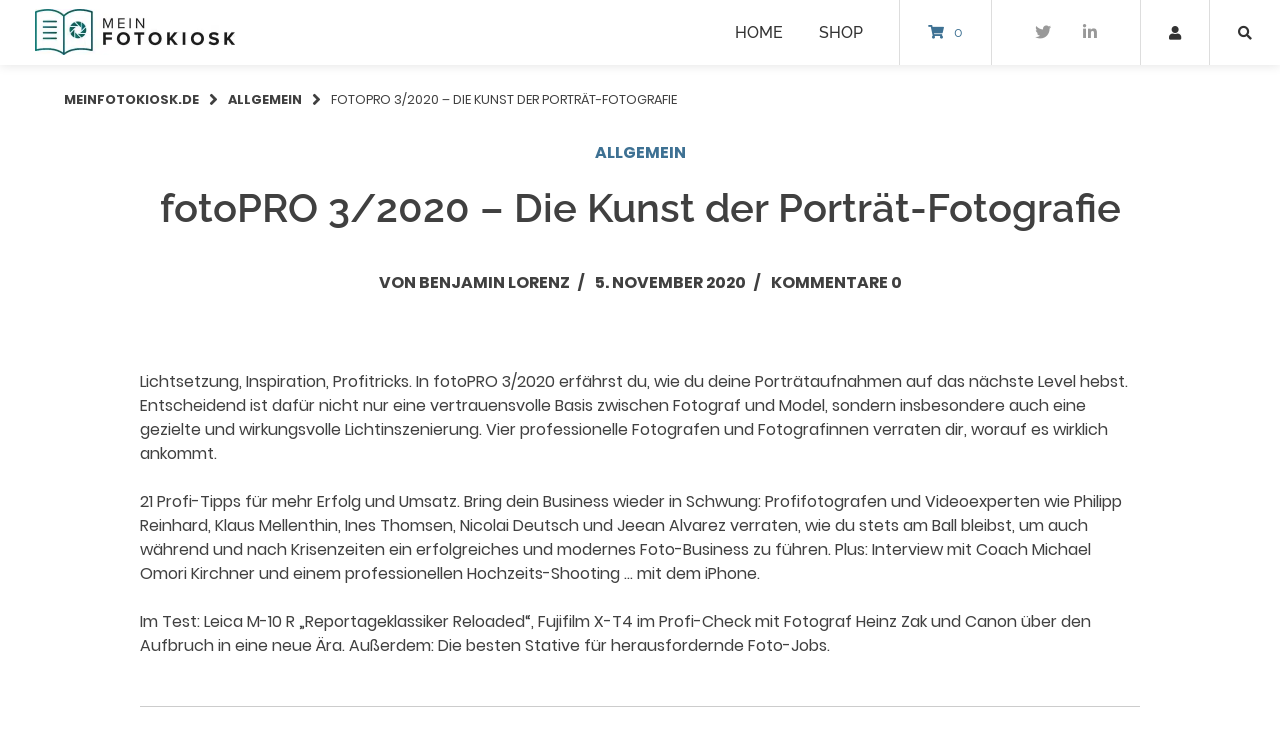

--- FILE ---
content_type: text/html; charset=UTF-8
request_url: https://meinfotokiosk.de/2020/11/fotopro-3-2020-die-kunst-der-portraet-fotografie/
body_size: 22578
content:
<!doctype html><html
lang=de><head><meta
charset="UTF-8"><meta
name="viewport" content="width=device-width, initial-scale=1"><link
rel=profile href=http://gmpg.org/xfn/11><meta
name='robots' content='index, follow, max-image-preview:large, max-snippet:-1, max-video-preview:-1'><style>img:is([sizes="auto" i], [sizes^="auto," i]){contain-intrinsic-size:3000px 1500px}</style><title>fotoPRO 3/2020 – Die Kunst der Porträt-Fotografie - MeinFotoKiosk.de</title><meta
name="description" content="Lichtsetzung, Inspiration, Profitricks. So gelingen erfolgreiche Porträts. Plus: 21 Profi-Tipps für mehr Umsatz und Erfolg sowie Leica M-10 R im Test."><link
rel=canonical href=https://meinfotokiosk.de/2020/11/fotopro-3-2020-die-kunst-der-portraet-fotografie/ ><meta
property="og:locale" content="de_DE"><meta
property="og:type" content="article"><meta
property="og:title" content="fotoPRO 3/2020 – Die Kunst der Porträt-Fotografie - MeinFotoKiosk.de"><meta
property="og:description" content="Lichtsetzung, Inspiration, Profitricks. So gelingen erfolgreiche Porträts. Plus: 21 Profi-Tipps für mehr Umsatz und Erfolg sowie Leica M-10 R im Test."><meta
property="og:url" content="https://meinfotokiosk.de/2020/11/fotopro-3-2020-die-kunst-der-portraet-fotografie/"><meta
property="og:site_name" content="MeinFotoKiosk.de"><meta
property="article:published_time" content="2020-11-05T10:17:39+00:00"><meta
property="article:modified_time" content="2020-11-05T10:17:42+00:00"><meta
name="author" content="Benjamin Lorenz"><meta
name="twitter:card" content="summary_large_image"><meta
name="twitter:label1" content="Verfasst von"><meta
name="twitter:data1" content="Benjamin Lorenz"><meta
name="twitter:label2" content="Geschätzte Lesezeit"><meta
name="twitter:data2" content="1 Minute"> <script type=application/ld+json class=yoast-schema-graph>{"@context":"https://schema.org","@graph":[{"@type":"Article","@id":"https://meinfotokiosk.de/2020/11/fotopro-3-2020-die-kunst-der-portraet-fotografie/#article","isPartOf":{"@id":"https://meinfotokiosk.de/2020/11/fotopro-3-2020-die-kunst-der-portraet-fotografie/"},"author":{"name":"Benjamin Lorenz","@id":"https://meinfotokiosk.de/#/schema/person/06e507934e0b24b0e46dbb7d883aefd0"},"headline":"fotoPRO 3/2020 – Die Kunst der Porträt-Fotografie","datePublished":"2020-11-05T10:17:39+00:00","dateModified":"2020-11-05T10:17:42+00:00","mainEntityOfPage":{"@id":"https://meinfotokiosk.de/2020/11/fotopro-3-2020-die-kunst-der-portraet-fotografie/"},"wordCount":154,"commentCount":0,"keywords":["fototipps","Fujifilm","Heinz Zak","Jeean Alvarez","Leica","M-10 R","mehr umsatz","Portrait","Porträt","profi","umsatz","X-T4"],"inLanguage":"de","potentialAction":[{"@type":"CommentAction","name":"Comment","target":["https://meinfotokiosk.de/2020/11/fotopro-3-2020-die-kunst-der-portraet-fotografie/#respond"]}]},{"@type":"WebPage","@id":"https://meinfotokiosk.de/2020/11/fotopro-3-2020-die-kunst-der-portraet-fotografie/","url":"https://meinfotokiosk.de/2020/11/fotopro-3-2020-die-kunst-der-portraet-fotografie/","name":"fotoPRO 3/2020 – Die Kunst der Porträt-Fotografie - MeinFotoKiosk.de","isPartOf":{"@id":"https://meinfotokiosk.de/#website"},"datePublished":"2020-11-05T10:17:39+00:00","dateModified":"2020-11-05T10:17:42+00:00","author":{"@id":"https://meinfotokiosk.de/#/schema/person/06e507934e0b24b0e46dbb7d883aefd0"},"description":"Lichtsetzung, Inspiration, Profitricks. So gelingen erfolgreiche Porträts. Plus: 21 Profi-Tipps für mehr Umsatz und Erfolg sowie Leica M-10 R im Test.","breadcrumb":{"@id":"https://meinfotokiosk.de/2020/11/fotopro-3-2020-die-kunst-der-portraet-fotografie/#breadcrumb"},"inLanguage":"de","potentialAction":[{"@type":"ReadAction","target":["https://meinfotokiosk.de/2020/11/fotopro-3-2020-die-kunst-der-portraet-fotografie/"]}]},{"@type":"BreadcrumbList","@id":"https://meinfotokiosk.de/2020/11/fotopro-3-2020-die-kunst-der-portraet-fotografie/#breadcrumb","itemListElement":[{"@type":"ListItem","position":1,"name":"Startseite","item":"https://meinfotokiosk.de/"},{"@type":"ListItem","position":2,"name":"Blog","item":"https://meinfotokiosk.de/?page_id=230"},{"@type":"ListItem","position":3,"name":"fotoPRO 3/2020 – Die Kunst der Porträt-Fotografie"}]},{"@type":"WebSite","@id":"https://meinfotokiosk.de/#website","url":"https://meinfotokiosk.de/","name":"MeinFotoKiosk.de","description":"","potentialAction":[{"@type":"SearchAction","target":{"@type":"EntryPoint","urlTemplate":"https://meinfotokiosk.de/?s={search_term_string}"},"query-input":{"@type":"PropertyValueSpecification","valueRequired":true,"valueName":"search_term_string"}}],"inLanguage":"de"},{"@type":"Person","@id":"https://meinfotokiosk.de/#/schema/person/06e507934e0b24b0e46dbb7d883aefd0","name":"Benjamin Lorenz","image":{"@type":"ImageObject","inLanguage":"de","@id":"https://meinfotokiosk.de/#/schema/person/image/","url":"https://secure.gravatar.com/avatar/528e7346365a36d438b9e0f1ab28bf300880a70ef40b37bbf44f16713ea6d873?s=96&d=mm&r=g","contentUrl":"https://secure.gravatar.com/avatar/528e7346365a36d438b9e0f1ab28bf300880a70ef40b37bbf44f16713ea6d873?s=96&d=mm&r=g","caption":"Benjamin Lorenz"}}]}</script> <link
rel=alternate type=application/rss+xml title="MeinFotoKiosk.de &raquo; Feed" href=https://meinfotokiosk.de/feed/ ><link
rel=alternate type=application/rss+xml title="MeinFotoKiosk.de &raquo; Kommentar-Feed" href=https://meinfotokiosk.de/comments/feed/ ><link
rel=alternate type=application/rss+xml title="MeinFotoKiosk.de &raquo; fotoPRO 3/2020 – Die Kunst der Porträt-Fotografie-Kommentar-Feed" href=https://meinfotokiosk.de/2020/11/fotopro-3-2020-die-kunst-der-portraet-fotografie/feed/ >
<script id=meinf-ready>window.advanced_ads_ready=function(e,a){a=a||"complete";var d=function(e){return"interactive"===a?"loading"!==e:"complete"===e};d(document.readyState)?e():document.addEventListener("readystatechange",(function(a){d(a.target.readyState)&&e()}),{once:"interactive"===a})},window.advanced_ads_ready_queue=window.advanced_ads_ready_queue||[];</script> <link
rel=stylesheet id=german-market-blocks-integrations-css href='https://meinfotokiosk.de/wp-content/plugins/woocommerce-german-market/german-market-blocks/build/integrations.css?ver=3.47' type=text/css media=all><link
rel=stylesheet id=german-market-checkout-block-checkboxes-css href='https://meinfotokiosk.de/wp-content/plugins/woocommerce-german-market/german-market-blocks/build/blocks/checkout-checkboxes/style-index.css?ver=3.47' type=text/css media=all><link
rel=stylesheet id=wc-blocks-integration-css href='https://meinfotokiosk.de/wp-content/plugins/woocommerce-subscriptions/build/index.css?ver=8.3.0' type=text/css media=all><link
rel=stylesheet id=wp-block-library-css href='https://meinfotokiosk.de/wp-includes/css/dist/block-library/style.min.css?ver=77e1062ce7c664fa2957fce415a2e0aa' type=text/css media=all><style id=classic-theme-styles-inline-css>/*! This file is auto-generated */
.wp-block-button__link{color:#fff;background-color:#32373c;border-radius:9999px;box-shadow:none;text-decoration:none;padding:calc(.667em + 2px) calc(1.333em + 2px);font-size:1.125em}.wp-block-file__button{background:#32373c;color:#fff;text-decoration:none}</style><style id=global-styles-inline-css>/*<![CDATA[*/:root{--wp--preset--aspect-ratio--square:1;--wp--preset--aspect-ratio--4-3:4/3;--wp--preset--aspect-ratio--3-4:3/4;--wp--preset--aspect-ratio--3-2:3/2;--wp--preset--aspect-ratio--2-3:2/3;--wp--preset--aspect-ratio--16-9:16/9;--wp--preset--aspect-ratio--9-16:9/16;--wp--preset--color--black:#000;--wp--preset--color--cyan-bluish-gray:#abb8c3;--wp--preset--color--white:#fff;--wp--preset--color--pale-pink:#f78da7;--wp--preset--color--vivid-red:#cf2e2e;--wp--preset--color--luminous-vivid-orange:#ff6900;--wp--preset--color--luminous-vivid-amber:#fcb900;--wp--preset--color--light-green-cyan:#7bdcb5;--wp--preset--color--vivid-green-cyan:#00d084;--wp--preset--color--pale-cyan-blue:#8ed1fc;--wp--preset--color--vivid-cyan-blue:#0693e3;--wp--preset--color--vivid-purple:#9b51e0;--wp--preset--gradient--vivid-cyan-blue-to-vivid-purple:linear-gradient(135deg,rgba(6,147,227,1) 0%,rgb(155,81,224) 100%);--wp--preset--gradient--light-green-cyan-to-vivid-green-cyan:linear-gradient(135deg,rgb(122,220,180) 0%,rgb(0,208,130) 100%);--wp--preset--gradient--luminous-vivid-amber-to-luminous-vivid-orange:linear-gradient(135deg,rgba(252,185,0,1) 0%,rgba(255,105,0,1) 100%);--wp--preset--gradient--luminous-vivid-orange-to-vivid-red:linear-gradient(135deg,rgba(255,105,0,1) 0%,rgb(207,46,46) 100%);--wp--preset--gradient--very-light-gray-to-cyan-bluish-gray:linear-gradient(135deg,rgb(238,238,238) 0%,rgb(169,184,195) 100%);--wp--preset--gradient--cool-to-warm-spectrum:linear-gradient(135deg,rgb(74,234,220) 0%,rgb(151,120,209) 20%,rgb(207,42,186) 40%,rgb(238,44,130) 60%,rgb(251,105,98) 80%,rgb(254,248,76) 100%);--wp--preset--gradient--blush-light-purple:linear-gradient(135deg,rgb(255,206,236) 0%,rgb(152,150,240) 100%);--wp--preset--gradient--blush-bordeaux:linear-gradient(135deg,rgb(254,205,165) 0%,rgb(254,45,45) 50%,rgb(107,0,62) 100%);--wp--preset--gradient--luminous-dusk:linear-gradient(135deg,rgb(255,203,112) 0%,rgb(199,81,192) 50%,rgb(65,88,208) 100%);--wp--preset--gradient--pale-ocean:linear-gradient(135deg,rgb(255,245,203) 0%,rgb(182,227,212) 50%,rgb(51,167,181) 100%);--wp--preset--gradient--electric-grass:linear-gradient(135deg,rgb(202,248,128) 0%,rgb(113,206,126) 100%);--wp--preset--gradient--midnight:linear-gradient(135deg,rgb(2,3,129) 0%,rgb(40,116,252) 100%);--wp--preset--font-size--small:13px;--wp--preset--font-size--medium:20px;--wp--preset--font-size--large:36px;--wp--preset--font-size--x-large:42px;--wp--preset--spacing--20:0.44rem;--wp--preset--spacing--30:0.67rem;--wp--preset--spacing--40:1rem;--wp--preset--spacing--50:1.5rem;--wp--preset--spacing--60:2.25rem;--wp--preset--spacing--70:3.38rem;--wp--preset--spacing--80:5.06rem;--wp--preset--shadow--natural:6px 6px 9px rgba(0, 0, 0, 0.2);--wp--preset--shadow--deep:12px 12px 50px rgba(0, 0, 0, 0.4);--wp--preset--shadow--sharp:6px 6px 0px rgba(0, 0, 0, 0.2);--wp--preset--shadow--outlined:6px 6px 0px -3px rgba(255, 255, 255, 1), 6px 6px rgba(0, 0, 0, 1);--wp--preset--shadow--crisp:6px 6px 0px rgba(0, 0, 0, 1)}:where(.is-layout-flex){gap:0.5em}:where(.is-layout-grid){gap:0.5em}body .is-layout-flex{display:flex}.is-layout-flex{flex-wrap:wrap;align-items:center}.is-layout-flex>:is(*,div){margin:0}body .is-layout-grid{display:grid}.is-layout-grid>:is(*,div){margin:0}:where(.wp-block-columns.is-layout-flex){gap:2em}:where(.wp-block-columns.is-layout-grid){gap:2em}:where(.wp-block-post-template.is-layout-flex){gap:1.25em}:where(.wp-block-post-template.is-layout-grid){gap:1.25em}.has-black-color{color:var(--wp--preset--color--black) !important}.has-cyan-bluish-gray-color{color:var(--wp--preset--color--cyan-bluish-gray) !important}.has-white-color{color:var(--wp--preset--color--white) !important}.has-pale-pink-color{color:var(--wp--preset--color--pale-pink) !important}.has-vivid-red-color{color:var(--wp--preset--color--vivid-red) !important}.has-luminous-vivid-orange-color{color:var(--wp--preset--color--luminous-vivid-orange) !important}.has-luminous-vivid-amber-color{color:var(--wp--preset--color--luminous-vivid-amber) !important}.has-light-green-cyan-color{color:var(--wp--preset--color--light-green-cyan) !important}.has-vivid-green-cyan-color{color:var(--wp--preset--color--vivid-green-cyan) !important}.has-pale-cyan-blue-color{color:var(--wp--preset--color--pale-cyan-blue) !important}.has-vivid-cyan-blue-color{color:var(--wp--preset--color--vivid-cyan-blue) !important}.has-vivid-purple-color{color:var(--wp--preset--color--vivid-purple) !important}.has-black-background-color{background-color:var(--wp--preset--color--black) !important}.has-cyan-bluish-gray-background-color{background-color:var(--wp--preset--color--cyan-bluish-gray) !important}.has-white-background-color{background-color:var(--wp--preset--color--white) !important}.has-pale-pink-background-color{background-color:var(--wp--preset--color--pale-pink) !important}.has-vivid-red-background-color{background-color:var(--wp--preset--color--vivid-red) !important}.has-luminous-vivid-orange-background-color{background-color:var(--wp--preset--color--luminous-vivid-orange) !important}.has-luminous-vivid-amber-background-color{background-color:var(--wp--preset--color--luminous-vivid-amber) !important}.has-light-green-cyan-background-color{background-color:var(--wp--preset--color--light-green-cyan) !important}.has-vivid-green-cyan-background-color{background-color:var(--wp--preset--color--vivid-green-cyan) !important}.has-pale-cyan-blue-background-color{background-color:var(--wp--preset--color--pale-cyan-blue) !important}.has-vivid-cyan-blue-background-color{background-color:var(--wp--preset--color--vivid-cyan-blue) !important}.has-vivid-purple-background-color{background-color:var(--wp--preset--color--vivid-purple) !important}.has-black-border-color{border-color:var(--wp--preset--color--black) !important}.has-cyan-bluish-gray-border-color{border-color:var(--wp--preset--color--cyan-bluish-gray) !important}.has-white-border-color{border-color:var(--wp--preset--color--white) !important}.has-pale-pink-border-color{border-color:var(--wp--preset--color--pale-pink) !important}.has-vivid-red-border-color{border-color:var(--wp--preset--color--vivid-red) !important}.has-luminous-vivid-orange-border-color{border-color:var(--wp--preset--color--luminous-vivid-orange) !important}.has-luminous-vivid-amber-border-color{border-color:var(--wp--preset--color--luminous-vivid-amber) !important}.has-light-green-cyan-border-color{border-color:var(--wp--preset--color--light-green-cyan) !important}.has-vivid-green-cyan-border-color{border-color:var(--wp--preset--color--vivid-green-cyan) !important}.has-pale-cyan-blue-border-color{border-color:var(--wp--preset--color--pale-cyan-blue) !important}.has-vivid-cyan-blue-border-color{border-color:var(--wp--preset--color--vivid-cyan-blue) !important}.has-vivid-purple-border-color{border-color:var(--wp--preset--color--vivid-purple) !important}.has-vivid-cyan-blue-to-vivid-purple-gradient-background{background:var(--wp--preset--gradient--vivid-cyan-blue-to-vivid-purple) !important}.has-light-green-cyan-to-vivid-green-cyan-gradient-background{background:var(--wp--preset--gradient--light-green-cyan-to-vivid-green-cyan) !important}.has-luminous-vivid-amber-to-luminous-vivid-orange-gradient-background{background:var(--wp--preset--gradient--luminous-vivid-amber-to-luminous-vivid-orange) !important}.has-luminous-vivid-orange-to-vivid-red-gradient-background{background:var(--wp--preset--gradient--luminous-vivid-orange-to-vivid-red) !important}.has-very-light-gray-to-cyan-bluish-gray-gradient-background{background:var(--wp--preset--gradient--very-light-gray-to-cyan-bluish-gray) !important}.has-cool-to-warm-spectrum-gradient-background{background:var(--wp--preset--gradient--cool-to-warm-spectrum) !important}.has-blush-light-purple-gradient-background{background:var(--wp--preset--gradient--blush-light-purple) !important}.has-blush-bordeaux-gradient-background{background:var(--wp--preset--gradient--blush-bordeaux) !important}.has-luminous-dusk-gradient-background{background:var(--wp--preset--gradient--luminous-dusk) !important}.has-pale-ocean-gradient-background{background:var(--wp--preset--gradient--pale-ocean) !important}.has-electric-grass-gradient-background{background:var(--wp--preset--gradient--electric-grass) !important}.has-midnight-gradient-background{background:var(--wp--preset--gradient--midnight) !important}.has-small-font-size{font-size:var(--wp--preset--font-size--small) !important}.has-medium-font-size{font-size:var(--wp--preset--font-size--medium) !important}.has-large-font-size{font-size:var(--wp--preset--font-size--large) !important}.has-x-large-font-size{font-size:var(--wp--preset--font-size--x-large) !important}:where(.wp-block-post-template.is-layout-flex){gap:1.25em}:where(.wp-block-post-template.is-layout-grid){gap:1.25em}:where(.wp-block-columns.is-layout-flex){gap:2em}:where(.wp-block-columns.is-layout-grid){gap:2em}:root :where(.wp-block-pullquote){font-size:1.5em;line-height:1.6}/*]]>*/</style><link
rel=stylesheet id=contact-form-7-css href='https://meinfotokiosk.de/wp-content/plugins/contact-form-7/includes/css/styles.css?ver=6.1.4' type=text/css media=all><link
rel=stylesheet id=lbwps-styles-photoswipe5-main-css href='https://meinfotokiosk.de/wp-content/plugins/lightbox-photoswipe/assets/ps5/styles/main.css?ver=5.8.2' type=text/css media=all><link
rel=stylesheet id=woocommerce-layout-css href='https://meinfotokiosk.de/wp-content/plugins/woocommerce/assets/css/woocommerce-layout.css?ver=9.8.6' type=text/css media=all><link
rel=stylesheet id=woocommerce-smallscreen-css href='https://meinfotokiosk.de/wp-content/plugins/woocommerce/assets/css/woocommerce-smallscreen.css?ver=9.8.6' type=text/css media='only screen and (max-width: 768px)'><link
rel=stylesheet id=woocommerce-general-css href='https://meinfotokiosk.de/wp-content/plugins/woocommerce/assets/css/woocommerce.css?ver=9.8.6' type=text/css media=all><style id=woocommerce-inline-inline-css>.woocommerce form .form-row
.required{visibility:visible}</style><link
rel=stylesheet id=brands-styles-css href='https://meinfotokiosk.de/wp-content/plugins/woocommerce/assets/css/brands.css?ver=9.8.6' type=text/css media=all><link
rel=stylesheet id=wp-components-css href='https://meinfotokiosk.de/wp-includes/css/dist/components/style.min.css?ver=77e1062ce7c664fa2957fce415a2e0aa' type=text/css media=all><link
rel=stylesheet id=woocommerce_subscriptions_gifting-css href='https://meinfotokiosk.de/wp-content/plugins/woocommerce-subscriptions/assets/css/gifting/shortcode-checkout.css?ver=9.8.6' type=text/css media=all><link
rel=stylesheet id=parent-style-css href='https://meinfotokiosk.de/wp-content/themes/wordpress-theme-atomion/style.css?ver=77e1062ce7c664fa2957fce415a2e0aa' type=text/css media=all><link
rel=stylesheet id=child-theme-css-css href='https://meinfotokiosk.de/wp-content/themes/meinfotokiosk/style.css?ver=77e1062ce7c664fa2957fce415a2e0aa' type=text/css media=all><link
rel=stylesheet id=style-min-css href='https://meinfotokiosk.de/wp-content/themes/wordpress-theme-atomion/assets/css/style.min.css?ver=1.3.1' type=text/css media=all><link
rel=stylesheet id=atomion-font-awesome-css href='https://meinfotokiosk.de/wp-content/themes/wordpress-theme-atomion/assets/css/fontawesome-all.min.css?ver=77e1062ce7c664fa2957fce415a2e0aa' type=text/css media=all><link
rel=stylesheet id=borlabs-cookie-custom-css href='https://meinfotokiosk.de/wp-content/cache/borlabs-cookie/1/borlabs-cookie-1-de.css?ver=3.3.23-63' type=text/css media=all><link
rel=stylesheet id=german-market-blocks-order-button-position-css href='https://meinfotokiosk.de/wp-content/plugins/woocommerce-german-market/german-market-blocks/additional-css/order-button-checkout-fields.css?ver=3.47' type=text/css media=all><link
rel=stylesheet id=woocommerce-de_frontend_styles-css href='https://meinfotokiosk.de/wp-content/plugins/woocommerce-german-market/css/frontend.min.css?ver=3.47' type=text/css media=all><style id=wp-dynamic-css-atomion_dynamic_css-inline-css>/*<![CDATA[*/@font-face{font-family:"Raleway";font-style:normal;font-weight:100;src:url("https://meinfotokiosk.de/wp-content/uploads/atomion-fonts/raleway/1Ptxg8zYS_SKggPN4iEgvnHyvveLxVvao7CIPrc.woff") format("woff"), url("https://meinfotokiosk.de/wp-content/uploads/atomion-fonts/raleway/1Ptxg8zYS_SKggPN4iEgvnHyvveLxVvao7CIPrU.eot") format("embedded-opentype"), url("https://meinfotokiosk.de/wp-content/uploads/atomion-fonts/raleway/1Ptxg8zYS_SKggPN4iEgvnHyvveLxVvao7CIPrE.woff2") format("woff2"), url("https://meinfotokiosk.de/wp-content/uploads/atomion-fonts/raleway/1Ptxg8zYS_SKggPN4iEgvnHyvveLxVvao7CIPrQ.ttf") format("truetype");font-display:fallback}@font-face{font-family:"Raleway";font-style:normal;font-weight:200;src:url("https://meinfotokiosk.de/wp-content/uploads/atomion-fonts/raleway/1Ptxg8zYS_SKggPN4iEgvnHyvveLxVtaorCIPrc.woff") format("woff"), url("https://meinfotokiosk.de/wp-content/uploads/atomion-fonts/raleway/1Ptxg8zYS_SKggPN4iEgvnHyvveLxVtaorCIPrU.eot") format("embedded-opentype"), url("https://meinfotokiosk.de/wp-content/uploads/atomion-fonts/raleway/1Ptxg8zYS_SKggPN4iEgvnHyvveLxVtaorCIPrE.woff2") format("woff2"), url("https://meinfotokiosk.de/wp-content/uploads/atomion-fonts/raleway/1Ptxg8zYS_SKggPN4iEgvnHyvveLxVtaorCIPrQ.ttf") format("truetype");font-display:fallback}@font-face{font-family:"Raleway";font-style:normal;font-weight:300;src:url("https://meinfotokiosk.de/wp-content/uploads/atomion-fonts/raleway/1Ptxg8zYS_SKggPN4iEgvnHyvveLxVuEorCIPrc.woff") format("woff"), url("https://meinfotokiosk.de/wp-content/uploads/atomion-fonts/raleway/1Ptxg8zYS_SKggPN4iEgvnHyvveLxVuEorCIPrU.eot") format("embedded-opentype"), url("https://meinfotokiosk.de/wp-content/uploads/atomion-fonts/raleway/1Ptxg8zYS_SKggPN4iEgvnHyvveLxVuEorCIPrE.woff2") format("woff2"), url("https://meinfotokiosk.de/wp-content/uploads/atomion-fonts/raleway/1Ptxg8zYS_SKggPN4iEgvnHyvveLxVuEorCIPrQ.ttf") format("truetype");font-display:fallback}@font-face{font-family:"Raleway";font-style:normal;font-weight:400;src:url("https://meinfotokiosk.de/wp-content/uploads/atomion-fonts/raleway/1Ptxg8zYS_SKggPN4iEgvnHyvveLxVvaorCIPrc.woff") format("woff"), url("https://meinfotokiosk.de/wp-content/uploads/atomion-fonts/raleway/1Ptxg8zYS_SKggPN4iEgvnHyvveLxVvaorCIPrU.eot") format("embedded-opentype"), url("https://meinfotokiosk.de/wp-content/uploads/atomion-fonts/raleway/1Ptxg8zYS_SKggPN4iEgvnHyvveLxVvaorCIPrE.woff2") format("woff2"), url("https://meinfotokiosk.de/wp-content/uploads/atomion-fonts/raleway/1Ptxg8zYS_SKggPN4iEgvnHyvveLxVvaorCIPrQ.ttf") format("truetype");font-display:fallback}@font-face{font-family:"Raleway";font-style:normal;font-weight:500;src:url("https://meinfotokiosk.de/wp-content/uploads/atomion-fonts/raleway/1Ptxg8zYS_SKggPN4iEgvnHyvveLxVvoorCIPrc.woff") format("woff"), url("https://meinfotokiosk.de/wp-content/uploads/atomion-fonts/raleway/1Ptxg8zYS_SKggPN4iEgvnHyvveLxVvoorCIPrU.eot") format("embedded-opentype"), url("https://meinfotokiosk.de/wp-content/uploads/atomion-fonts/raleway/1Ptxg8zYS_SKggPN4iEgvnHyvveLxVvoorCIPrE.woff2") format("woff2"), url("https://meinfotokiosk.de/wp-content/uploads/atomion-fonts/raleway/1Ptxg8zYS_SKggPN4iEgvnHyvveLxVvoorCIPrQ.ttf") format("truetype");font-display:fallback}@font-face{font-family:"Raleway";font-style:normal;font-weight:600;src:url("https://meinfotokiosk.de/wp-content/uploads/atomion-fonts/raleway/1Ptxg8zYS_SKggPN4iEgvnHyvveLxVsEpbCIPrc.woff") format("woff"), url("https://meinfotokiosk.de/wp-content/uploads/atomion-fonts/raleway/1Ptxg8zYS_SKggPN4iEgvnHyvveLxVsEpbCIPrU.eot") format("embedded-opentype"), url("https://meinfotokiosk.de/wp-content/uploads/atomion-fonts/raleway/1Ptxg8zYS_SKggPN4iEgvnHyvveLxVsEpbCIPrE.woff2") format("woff2"), url("https://meinfotokiosk.de/wp-content/uploads/atomion-fonts/raleway/1Ptxg8zYS_SKggPN4iEgvnHyvveLxVsEpbCIPrQ.ttf") format("truetype");font-display:fallback}@font-face{font-family:"Raleway";font-style:normal;font-weight:700;src:url("https://meinfotokiosk.de/wp-content/uploads/atomion-fonts/raleway/1Ptxg8zYS_SKggPN4iEgvnHyvveLxVs9pbCIPrc.woff") format("woff"), url("https://meinfotokiosk.de/wp-content/uploads/atomion-fonts/raleway/1Ptxg8zYS_SKggPN4iEgvnHyvveLxVs9pbCIPrU.eot") format("embedded-opentype"), url("https://meinfotokiosk.de/wp-content/uploads/atomion-fonts/raleway/1Ptxg8zYS_SKggPN4iEgvnHyvveLxVs9pbCIPrE.woff2") format("woff2"), url("https://meinfotokiosk.de/wp-content/uploads/atomion-fonts/raleway/1Ptxg8zYS_SKggPN4iEgvnHyvveLxVs9pbCIPrQ.ttf") format("truetype");font-display:fallback}@font-face{font-family:"Raleway";font-style:normal;font-weight:800;src:url("https://meinfotokiosk.de/wp-content/uploads/atomion-fonts/raleway/1Ptxg8zYS_SKggPN4iEgvnHyvveLxVtapbCIPrc.woff") format("woff"), url("https://meinfotokiosk.de/wp-content/uploads/atomion-fonts/raleway/1Ptxg8zYS_SKggPN4iEgvnHyvveLxVtapbCIPrU.eot") format("embedded-opentype"), url("https://meinfotokiosk.de/wp-content/uploads/atomion-fonts/raleway/1Ptxg8zYS_SKggPN4iEgvnHyvveLxVtapbCIPrE.woff2") format("woff2"), url("https://meinfotokiosk.de/wp-content/uploads/atomion-fonts/raleway/1Ptxg8zYS_SKggPN4iEgvnHyvveLxVtapbCIPrQ.ttf") format("truetype");font-display:fallback}@font-face{font-family:"Raleway";font-style:normal;font-weight:900;src:url("https://meinfotokiosk.de/wp-content/uploads/atomion-fonts/raleway/1Ptxg8zYS_SKggPN4iEgvnHyvveLxVtzpbCIPrc.woff") format("woff"), url("https://meinfotokiosk.de/wp-content/uploads/atomion-fonts/raleway/1Ptxg8zYS_SKggPN4iEgvnHyvveLxVtzpbCIPrU.eot") format("embedded-opentype"), url("https://meinfotokiosk.de/wp-content/uploads/atomion-fonts/raleway/1Ptxg8zYS_SKggPN4iEgvnHyvveLxVtzpbCIPrE.woff2") format("woff2"), url("https://meinfotokiosk.de/wp-content/uploads/atomion-fonts/raleway/1Ptxg8zYS_SKggPN4iEgvnHyvveLxVtzpbCIPrQ.ttf") format("truetype");font-display:fallback}@font-face{font-family:"Raleway";font-style:italic;font-weight:100;src:url("https://meinfotokiosk.de/wp-content/uploads/atomion-fonts/raleway/1Pt_g8zYS_SKggPNyCgSQamb1W0lwk4S4WjNDrMfJg.woff") format("woff"), url("https://meinfotokiosk.de/wp-content/uploads/atomion-fonts/raleway/1Pt_g8zYS_SKggPNyCgSQamb1W0lwk4S4WjNDrMfJA.eot") format("embedded-opentype"), url("https://meinfotokiosk.de/wp-content/uploads/atomion-fonts/raleway/1Pt_g8zYS_SKggPNyCgSQamb1W0lwk4S4WjNDrMfIA.woff2") format("woff2"), url("https://meinfotokiosk.de/wp-content/uploads/atomion-fonts/raleway/1Pt_g8zYS_SKggPNyCgSQamb1W0lwk4S4WjNDrMfJQ.ttf") format("truetype");font-display:fallback}@font-face{font-family:"Raleway";font-style:italic;font-weight:200;src:url("https://meinfotokiosk.de/wp-content/uploads/atomion-fonts/raleway/1Pt_g8zYS_SKggPNyCgSQamb1W0lwk4S4ejMDrMfJg.woff") format("woff"), url("https://meinfotokiosk.de/wp-content/uploads/atomion-fonts/raleway/1Pt_g8zYS_SKggPNyCgSQamb1W0lwk4S4ejMDrMfJA.eot") format("embedded-opentype"), url("https://meinfotokiosk.de/wp-content/uploads/atomion-fonts/raleway/1Pt_g8zYS_SKggPNyCgSQamb1W0lwk4S4ejMDrMfIA.woff2") format("woff2"), url("https://meinfotokiosk.de/wp-content/uploads/atomion-fonts/raleway/1Pt_g8zYS_SKggPNyCgSQamb1W0lwk4S4ejMDrMfJQ.ttf") format("truetype");font-display:fallback}@font-face{font-family:"Raleway";font-style:italic;font-weight:300;src:url("https://meinfotokiosk.de/wp-content/uploads/atomion-fonts/raleway/1Pt_g8zYS_SKggPNyCgSQamb1W0lwk4S4TbMDrMfJg.woff") format("woff"), url("https://meinfotokiosk.de/wp-content/uploads/atomion-fonts/raleway/1Pt_g8zYS_SKggPNyCgSQamb1W0lwk4S4TbMDrMfJA.eot") format("embedded-opentype"), url("https://meinfotokiosk.de/wp-content/uploads/atomion-fonts/raleway/1Pt_g8zYS_SKggPNyCgSQamb1W0lwk4S4TbMDrMfIA.woff2") format("woff2"), url("https://meinfotokiosk.de/wp-content/uploads/atomion-fonts/raleway/1Pt_g8zYS_SKggPNyCgSQamb1W0lwk4S4TbMDrMfJQ.ttf") format("truetype");font-display:fallback}@font-face{font-family:"Raleway";font-style:italic;font-weight:400;src:url("https://meinfotokiosk.de/wp-content/uploads/atomion-fonts/raleway/1Pt_g8zYS_SKggPNyCgSQamb1W0lwk4S4WjMDrMfJg.woff") format("woff"), url("https://meinfotokiosk.de/wp-content/uploads/atomion-fonts/raleway/1Pt_g8zYS_SKggPNyCgSQamb1W0lwk4S4WjMDrMfJA.eot") format("embedded-opentype"), url("https://meinfotokiosk.de/wp-content/uploads/atomion-fonts/raleway/1Pt_g8zYS_SKggPNyCgSQamb1W0lwk4S4WjMDrMfIA.woff2") format("woff2"), url("https://meinfotokiosk.de/wp-content/uploads/atomion-fonts/raleway/1Pt_g8zYS_SKggPNyCgSQamb1W0lwk4S4WjMDrMfJQ.ttf") format("truetype");font-display:fallback}@font-face{font-family:"Raleway";font-style:italic;font-weight:500;src:url("https://meinfotokiosk.de/wp-content/uploads/atomion-fonts/raleway/1Pt_g8zYS_SKggPNyCgSQamb1W0lwk4S4VrMDrMfJg.woff") format("woff"), url("https://meinfotokiosk.de/wp-content/uploads/atomion-fonts/raleway/1Pt_g8zYS_SKggPNyCgSQamb1W0lwk4S4VrMDrMfJA.eot") format("embedded-opentype"), url("https://meinfotokiosk.de/wp-content/uploads/atomion-fonts/raleway/1Pt_g8zYS_SKggPNyCgSQamb1W0lwk4S4VrMDrMfIA.woff2") format("woff2"), url("https://meinfotokiosk.de/wp-content/uploads/atomion-fonts/raleway/1Pt_g8zYS_SKggPNyCgSQamb1W0lwk4S4VrMDrMfJQ.ttf") format("truetype");font-display:fallback}@font-face{font-family:"Raleway";font-style:italic;font-weight:600;src:url("https://meinfotokiosk.de/wp-content/uploads/atomion-fonts/raleway/1Pt_g8zYS_SKggPNyCgSQamb1W0lwk4S4bbLDrMfJg.woff") format("woff"), url("https://meinfotokiosk.de/wp-content/uploads/atomion-fonts/raleway/1Pt_g8zYS_SKggPNyCgSQamb1W0lwk4S4bbLDrMfJA.eot") format("embedded-opentype"), url("https://meinfotokiosk.de/wp-content/uploads/atomion-fonts/raleway/1Pt_g8zYS_SKggPNyCgSQamb1W0lwk4S4bbLDrMfIA.woff2") format("woff2"), url("https://meinfotokiosk.de/wp-content/uploads/atomion-fonts/raleway/1Pt_g8zYS_SKggPNyCgSQamb1W0lwk4S4bbLDrMfJQ.ttf") format("truetype");font-display:fallback}@font-face{font-family:"Raleway";font-style:italic;font-weight:700;src:url("https://meinfotokiosk.de/wp-content/uploads/atomion-fonts/raleway/1Pt_g8zYS_SKggPNyCgSQamb1W0lwk4S4Y_LDrMfJg.woff") format("woff"), url("https://meinfotokiosk.de/wp-content/uploads/atomion-fonts/raleway/1Pt_g8zYS_SKggPNyCgSQamb1W0lwk4S4Y_LDrMfJA.eot") format("embedded-opentype"), url("https://meinfotokiosk.de/wp-content/uploads/atomion-fonts/raleway/1Pt_g8zYS_SKggPNyCgSQamb1W0lwk4S4Y_LDrMfIA.woff2") format("woff2"), url("https://meinfotokiosk.de/wp-content/uploads/atomion-fonts/raleway/1Pt_g8zYS_SKggPNyCgSQamb1W0lwk4S4Y_LDrMfJQ.ttf") format("truetype");font-display:fallback}@font-face{font-family:"Raleway";font-style:italic;font-weight:800;src:url("https://meinfotokiosk.de/wp-content/uploads/atomion-fonts/raleway/1Pt_g8zYS_SKggPNyCgSQamb1W0lwk4S4ejLDrMfJg.woff") format("woff"), url("https://meinfotokiosk.de/wp-content/uploads/atomion-fonts/raleway/1Pt_g8zYS_SKggPNyCgSQamb1W0lwk4S4ejLDrMfJA.eot") format("embedded-opentype"), url("https://meinfotokiosk.de/wp-content/uploads/atomion-fonts/raleway/1Pt_g8zYS_SKggPNyCgSQamb1W0lwk4S4ejLDrMfIA.woff2") format("woff2"), url("https://meinfotokiosk.de/wp-content/uploads/atomion-fonts/raleway/1Pt_g8zYS_SKggPNyCgSQamb1W0lwk4S4ejLDrMfJQ.ttf") format("truetype");font-display:fallback}@font-face{font-family:"Raleway";font-style:italic;font-weight:900;src:url("https://meinfotokiosk.de/wp-content/uploads/atomion-fonts/raleway/1Pt_g8zYS_SKggPNyCgSQamb1W0lwk4S4cHLDrMfJg.woff") format("woff"), url("https://meinfotokiosk.de/wp-content/uploads/atomion-fonts/raleway/1Pt_g8zYS_SKggPNyCgSQamb1W0lwk4S4cHLDrMfJA.eot") format("embedded-opentype"), url("https://meinfotokiosk.de/wp-content/uploads/atomion-fonts/raleway/1Pt_g8zYS_SKggPNyCgSQamb1W0lwk4S4cHLDrMfIA.woff2") format("woff2"), url("https://meinfotokiosk.de/wp-content/uploads/atomion-fonts/raleway/1Pt_g8zYS_SKggPNyCgSQamb1W0lwk4S4cHLDrMfJQ.ttf") format("truetype");font-display:fallback}.woocommerce-cart h2,
.woocommerce-checkout h2,
.woocommerce-checkout h3,
.woocommerce-checkout h4,
.woocommerce-account
h3{font-family:"Poppins",sans-serif}.main-navigation
a{font-family:"Raleway","Poppins",sans-serif}body,
button,
select,
optgroup,
textarea,
#masthead .sub-menu .menu-level-1 li a,
#desktop-navigation #primary-menu .atomion-simple-menu li a,
#mobile-navigation #primary-menu .atomion-simple-menu li a,
#desktop-navigation #atomion-account-menu .atomion-simple-menu li a,
#masthead #desktop-navigation #atomion-account-menu a.logout,
#atomion-more-latest-posts h3,
#mini-cart-widget .button,
.archive .woocommerce-loop-product__title,
.entry-title,
.section-headding,
#atomion-product-features,
.woocommerce-Reviews-title,
.woocommerce-checkout
#payment_method{font-family:"Poppins",sans-serif}h1,
h2,
h3,
h4,
h5,
h6,
.h2,
.highlights figcaption,
.wp-block-atomion-block-icon-box span,
#content .atomion-big-headline,
[class^="wp-block-woocommerce"] ul.products li .atomion-woocommerce-product-category,
.blog .entry-title,.post-title{font-family:"Raleway","Poppins",sans-serif}.atomion-spinner{background-color:#ededed}.atomion-spinner.style-1>div{background-color:#50b200}.atomion-spinner.style-2 .spinner
.path{stroke:#50b200}.atomion-spinner.style-3 .circle
.inner{border:5px
solid rgba(80,178,0,0.7);box-shadow:inset 0px 0px 10px rgba(80,178,0,0.15)}.atomion-spinner.style-4
.inner.one{border-bottom:3px solid #50b200}.atomion-spinner.style-4
.inner.two{border-right:3px solid #50b200}.atomion-spinner.style-4
.inner.three{border-top:3px solid #50b200}body{background:#fff}h1:after,  h2:after, blockquote:before,  blockquote:after, #atomion-searchicon, .widget-title:after, .woocommerce .widget_price_filter .ui-slider .ui-slider-range, .woocommerce .widget_product_search button, .product-page-sections .section-headding:after, .woocommerce input.button.alt, .woocommerce input.button.alt:hover, #atomion-more-latest-posts h3:after, #masthead .atomion-megamenu-img-element > a:after, #masthead .sub-menu-wrap.menu-level-0 > .sub-menu > li.menu-item-has-children > a:after, #masthead .sub-menu-wrap.menu-level-0 > .sub-menu > li > .menu-image-hovered:after, #masthead .sub-menu-wrap.menu-level-0 > .sub-menu > li > .menu-image-not-hovered:after, #masthead .sub-menu-wrap.menu-level-1 li.menu-item-has-children > a:after, #masthead .sub-menu-wrap.menu-level-0 > .sub-menu > li.menu-item-has-children:not(.atomion-megamenu-img-element) > a:after, #masthead .sub-menu-wrap.menu-level-0 > .sub-menu > li.menu-item-has-children > a:after, #masthead .sub-menu-wrap.menu-level-0 > .sub-menu > li > .menu-image-title-above.menu-image-not-hovered span.menu-image-title:after, #masthead .sub-menu-wrap.menu-level-0 > .sub-menu > li > .menu-image-title-above.menu-image-hovered span.menu-image-title:after, #atomion-reading-progress .bar, .search-lightbox .search__inner--down, nav.woocommerce-MyAccount-navigation ul li a:after, #atomion-review-overview .bar, .woocommerce div.product .product-page-tabs .woocommerce-tabs ul.tabs li a:after{background-color:#3e7193}a, .pre-headline, .product-page-sections .section-headding, .product-page-accordion .section-headding, .shariff-button a:hover span, .atomion-post-category a, #blog-sidebar i#atomion-searchicon:hover, .entry-content ul li:before, #atomion-summary-wrapper ul li:before, #search.search-dropdown #atomion-search.open, .search-lightbox #atomion-searchfield, .search-lightbox  .search__info, .search-lightbox  #btn-search-close, .atomion-select-ppp a.text-option.selected, #masthead #mobile-navigation #cart.filled a.header-cart-link, .checkout-focus-label, html .wp-block-search .wp-block-search__button:hover, html .wp-block-calendar #today, .sidebar-content #wp-calendar #today, .woocommerce div.product .product-page-tabs .woocommerce-tabs ul.tabs li.active, #masthead #atomion-account-menu a.logout:hover, td.product-name small a, #atomion-breadcrumbs a:hover, .widget a:hover, .product_meta .posted_in a:hover, .woocommerce-product-rating a:hover, .atomion-blog-posts a:hover, .atomion-dark-link a:hover, a.atomion-dark-link:hover, .vcard a:hover, .comment-metadata a:hover, .woocommerce table.shop_table a:hover, .wp-block-latest-posts a:hover, .wp-block-latest-comments a:hover, .wp-block-file a:hover, .widget .wgm-info
a{color:#3e7193}.widget .tagcloud a:hover, .woocommerce-checkout input[type='checkbox']:checked  + label::before, .woocommerce-account input[type='checkbox']:checked  + label::before, .woocommerce-cart input[type='radio']:checked  + label::before, .woocommerce-checkout input[type='radio']:checked  + label::before, .woocommerce-checkout label.checkbox input[type="checkbox"]:checked:before, .woocommerce-account label.checkbox input[type="checkbox"]:checked:before, .woocommerce-checkout label.woocommerce-form__label-for-checkbox input[type="checkbox"]:checked:before, .woocommerce-account label.woocommerce-form__label-for-checkbox input[type="checkbox"]:checked:before, #content .wp-block-atomion-block-hero-slider .slick-dots li.slick-active,span.cb-style.checked{background-color:#3e7193;border-color:#3e7193}#content .hero-slider-content a.outline:hover, .wp-block-button.is-style-squared .wp-block-button__link:hover, .wp-block-button.is-style-default .wp-block-button__link:hover, .wp-block-button.is-style-outline .wp-block-button__link:hover{color:#3e7193 !important}#content .hero-slider-content a.outline:hover::before,  #content .hero-slider-content a.outline:hover::after, html .wp-block-search .wp-block-search__button:hover{border-color:#3e7193}#atomion-review-overview .bar-block{border:2px
solid #3e7193}.input__label-content--yoshiko::after{color:#3e7193}.input__field--yoshiko:focus + .input__field--yoshiko, .input--filled .input__field--yoshiko,textarea.input__field--yoshiko:focus{background-color:transparent;border-color:#3e7193}.nav-hover-1 #primary-menu.nav-menu > li > a:after, .nav-hover-1 #primary-menu.menu>li>a:after{background:#00747a}.wp-block-separator.atomion-divider-primary,.wp-block-separator.atomion-divider-full-primary{background-color:#3e7193;border-color:#3e7193}h1,h2,h3,h4,h5,h6{color:#404040}body,  p, small, .woocommerce-cart .cart-collaterals .cart_totals p small, .select2-container--default .select2-selection--single .select2-selection__rendered, .sidebar-content .select2-container--default .select2-selection--single .select2-selection__placeholder,input,textarea,input::placeholder,textarea::placeholder,mark.count{color:#404040}.woocommerce-info{border-top-color:#3e7193}.woocommerce-info a,.woocommerce-info:before{color:#3e7193}.woocommerce-message{border-top-color:#6FB34E}.woocommerce-message a,.woocommerce-message::before{color:#6FB34E}.woocommerce-error{border-top-color:#b20000}.woocommerce-error a,.woocommerce-error::before{color:#b20000}.woocommerce form .form-row.woocommerce-invalid .select2-container,  .woocommerce form .form-row.woocommerce-invalid input.input-text,  .woocommerce form .form-row.woocommerce-invalid
select{border-color:#b20000}#top-bar, #top-bar .menu-item .sub-menu{background-color:#00747a}#top-bar .inner *, #header #top-bar li.current-menu-item
a{color:#fff;font-size:97%}#header
#masthead{height:auto;background-color: }.transparent-header #header #masthead:not(.stuck){background:rgb(255,255,255)}.transparent-header.mobile-nav-is-open #header #masthead:not(.stuck){background: }#desktop-navigation #logo
img{width:200px}#logo
img{padding:3px}#header .header-element a, #cart,  #social i, #mobile-navigation
button.toggle{color:#333}#mobile-navigation
.line{stroke:#333}#masthead #mobile-navigation #cart>a{color:#333}#masthead #mobile-navigation #cart>a.header-cart-link.filled{color:#00747a}#header #mobile-navigation .header-element a, #mobile-navigation #social i, #mobile-navigation
button.toggle{color:#333}#header #mobile-navigation li.current-menu-item
a{color:#00747a}.nav-hover-1 #mobile-navigation #primary-menu.nav-menu > li > a:after, .nav-hover-1 #mobile-navigation #primary-menu.menu>li>a:after{background-color:#00747a}#social
i{color:#999}#primary-men.nav-menu>li,#primary-men.menu>li{height:65px;display:flex !important;align-items:center}#masthead .main-navigation #primary-menu>li>a{letter-spacing:0px}#header li.current-menu-item a,  #header #masthead:not(.nav-hover-6):not(.nav-hover-8) #desktop-navigation .main-navigation #primary-menu > li:hover > a, #header .main-navigation .sub-menu .menu-level-1 li a:hover, #header .main-navigation .atomion-simple-menu .sub-menu li a:hover, #header .main-navigation .atomion-simple-menu .sub-menu li a:hover:after, #header #atomion-account-menu li a:hover, #header .header-element:hover > a, #cart #mini-cart-widget a,  #cart:hover, #cart a,  #cart p,  #social a:hover i, .modal-content #german_market_privacy_declaration_field
a{color:#00747a;text-decoration:none}#masthead #desktop-navigation #search, #masthead #desktop-navigation #account, #masthead #desktop-navigation #social, #masthead #desktop-navigation #search.search-lightbox a, #masthead #desktop-navigation
#wishlist{height:65px}.transparent-header #masthead:not(.stuck) #desktop-navigation
#cart{border-left:1px solid rgba(221,221,221,1);border-right:1px solid rgba(221,221,221,1)}.transparent-header #masthead:not(.stuck) #desktop-navigation #wishlist, .transparent-header #masthead:not(.stuck) #desktop-navigation #social, .transparent-header #masthead:not(.stuck) #desktop-navigation
#account{border-right:1px solid rgba(221,221,221,1)}#atomion-search-wrapper.search-dropdown{width:calc(155px + 50px)}#atomion-searchfield{width:100%;float:left;max-width:155px}#atomion-searchicon{border-color:#3e7193}#atomion-searchicon:hover{background-color:transparent;border-color:#3e7193;color:#3e7193}#masthead #mobile-navigation #atomion-search-wrapper.search-lightbox{top:calc(-65px - 1px)}.atomion-lightbox-search::before,.atomion-lightbox-search::after{border:1.5em solid #3e7193}#desktop-navigation #atomion-account-menu, #desktop-navigation #atomion-account-menu
a{color:#000}#desktop-navigation #atomion-account-menu{background:#f2f2f2}#desktop-navigation #atomion-account-menu .customer-approach{border-bottom:1px solid #ddd}#masthead #desktop-navigation #atomion-account-menu
a.logout{border-top:1px solid #ddd}#atomion-breadcrumbs li, #atomion-breadcrumbs .bread-current{text-transform:uppercase}.transparent-header #header #masthead.logo-right-nav:not(.stuck) #desktop-navigation #main-navigation .header-element:not(.desktop-cart){border-left:1px solid rgba(221,221,221,1);border-right:0}#masthead .sub-menu-wrap.menu-level-0,  #masthead #desktop-navigation #cart #mini-cart-widget, #masthead #desktop-navigation #atomion-search-wrapper.search-dropdown, #masthead #mobile-navigation #main-navigation, #masthead #mobile-navigation #cart #mini-cart-widget{top:65px}#mobile-navigation #mini-cart-widget:after{height:calc(65px;+ 104px + 20px)}.stuck #mobile-navigation #mini-cart-widget:after{height:calc(75px + 104px + 20px)}.admin-bar #mobile-navigation #mini-cart-widget:after{height:calc(65px + 104px + 20px + 32px)}.admin-bar .stuck #mobile-navigation #mini-cart-widget:after{height:calc(75px + 104px + 20px)}@media screen and (max-width: 782px ){.admin-bar #mobile-navigation #mini-cart-widget:after{height:calc(65px + 104px + 20px + 46px)}.admin-bar .stuck #mobile-navigation #mini-cart-widget:after{height:calc(75px + 104px + 20px)}}#masthead #mobile-navigation #cart > a, #masthead #mobile-navigation .menu-toggle{height:65px}.nav-hover-1 #desktop-navigation #primary-menu.nav-menu > li , .nav-hover-1 #desktop-navigation #primary-menu.menu>li{height:65px}#masthead.stuck #desktop-navigation #cart, #header .stuck #desktop-navigation #primary-men.nav-menu>li, #header .stuck #desktop-navigation #primary-men.menu>li, #masthead.stuck #desktop-navigation #account, #masthead.stuck #desktop-navigation #search, #masthead.stuck #desktop-navigation #social, #masthead.stuck #desktop-navigation #wishlist, #masthead.stuck #desktop-navigation #account > a, #masthead.stuck #desktop-navigation #wishlist a, #masthead.stuck #desktop-navigation #search a, #masthead.stuck #desktop-navigation #primary-menu.nav-menu > li > a, #masthead.stuck.nav-hover-1 #desktop-navigation #primary-menu.menu > li > a, #masthead.stuck #mobile-navigation #cart > a, #masthead.stuck #mobile-navigation .menu-toggle{height:75px}.stuck .sub-menu-wrap.menu-level-0,  #masthead.stuck #desktop-navigation #cart #mini-cart-widget, #masthead.stuck #desktop-navigation #atomion-search-wrapper.search-dropdown, #masthead.stuck #mobile-navigation #main-navigation, #masthead.stuck #mobile-navigation #cart #mini-cart-widget{top:75px}#masthead #mobile-navigation #logo
img{max-height:65px}#masthead.stuck #mobile-navigation #logo .sticky-logo{max-height:75px}#masthead.stuck #desktop-navigation #logo img.sticky-logo{width:200px;padding:10px}#masthead .sub-menu-wrap{background-color:#f2f2f2}#header .main-navigation .sub-menu li a, #header #mobile-navigation .main-navigation .sub-menu li
a{color:#000}.main-navigation #primary-menu>li>a{font-size:medium;text-transform:uppercase}#masthead #mobile-navigation #main-navigation{height:calc(100vh - 65px)}#masthead.stuck #mobile-navigation #main-navigation{height:calc(100vh - 75px)}.admin-bar #masthead:not(.stuck) #mobile-navigation #main-navigation{height:calc(100vh - 65px - 32px)}#masthead[class*="nav-hover"] #primary-menu li.menu-item a:hover, #masthead[class*="nav-hover"] #primary-menu :not(.sub-menu) li.current-menu-item
a{color:#00747a}#masthead.nav-hover-2 #primary-menu > li.menu-item > a:before, #masthead.nav-hover-2 #primary-menu > li.menu-item > a:after, #masthead.nav-hover-6 #primary-menu > li.menu-item > a:before, #masthead.nav-hover-8 #primary-menu > li.menu-item > a:before, #masthead[class*="nav-hover"] #primary-menu li.menu-item .atomion-mega-menu .sub-menu li a:after{background:#00747a}#masthead.nav-hover-6 #primary-menu > li.menu-item > a:after, #masthead.nav-hover-8 #primary-menu>li.menu-item>a:after{color:#00747a}#masthead.nav-hover-3 #primary-menu li.menu-item a:before, #masthead.nav-hover-4 #primary-menu li.menu-item a:before, #masthead.nav-hover-5 #primary-menu li.menu-item a:before{border-color:#00747a}#masthead.nav-hover-5 #primary-menu li.menu-item a:after{border-color:#00747a;background:transparent}#masthead.nav-hover-7 #primary-menu li.menu-item a:before{border-left:12px solid #00747a;border-right:12px solid #00747a}@media screen and (max-width: 600px){.admin-bar #masthead:not(.stuck) #mobile-navigation #main-navigation{height:calc(100vh - 65px - 46px);width:100vw}}#masthead #desktop-navigation #cart, #masthead #desktop-navigation #account > a, #masthead #desktop-navigation #wishlist a, #masthead #desktop-navigation #search
a{height:65px}#masthead #desktop-navigation
#cart{background-color:#fff}#masthead #desktop-navigation #cart a.header-cart-link{color:#3e7193}#masthead #desktop-navigation
#cart.filled{background-color:#00747a}.transparent-header #masthead:not(.stuck) #desktop-navigation
#cart{background-color:rgba(255,255,255,1)}.transparent-header #masthead:not(.stuck) #desktop-navigation
#cart.filled{background-color:rgba(0,116,122,1)}#masthead #desktop-navigation #cart.filled a.header-cart-link{color:#fff}#cart #mini-cart-widget{background-color:#fff}#cart
.blockUI.blockOverlay{background:#fff !important;background-color:#fff !important}#mini-cart-widget
li{border-bottom:1px solid  #ddd}#cart #mini-cart-widget
i{color:#ddd}#header #cart #mini-cart-widget,  #header #cart #mini-cart-widget ul a, #header #cart #mini-cart-widget
p{color:#000}#cart #mini-cart-widget .button.checkout.wc-forward, .wgm-second-checkout input#place_order_back:hover, #cart #mini-cart-widget .button.wc-forward:before{background-color:#3e7193;border:0}.woocommerce .cart .button,  .woocommerce .cart input.button,  .woocommerce-cart .wc-proceed-to-checkout a.checkout-button, .woocommerce button.button,  .woocommerce button.button.alt,  .woocommerce #review_form #respond .form-submit input, .woocommerce a.button, input.mailpoet_submit, input[type="submit"], a.atomion-edit-address-button,  .woocommerce-MyAccount-content button.button, .atomion-account .button, #content .hero-slider-content a.atomion-button-filled, .wgm-second-checkout input#place_order, [class^="wp-block-atomion-block-content-box"] .atomion-button-filled, html .wp-block-search .wp-block-search__button, .woocommerce .woocommerce-widget-layered-nav-dropdown__submit, #content .woocommerce .download-file
.button{background-color:#3e7193;border:3px
solid #3e7193}.woocommerce .button:hover,  .woocommerce a.button:hover, .woocommerce a.button:disabled:hover, .woocommerce .wc-proceed-to-checkout a.checkout-button:hover,  .woocommerce button.button:hover,  .woocommerce #review_form #respond .form-submit input:hover, .woocommerce input.button:hover, .woocommerce div.product form.cart .button:hover, .woocommerce button.button:disabled:hover,  .woocommerce button.button:disabled[disabled]:hover, input.mailpoet_submit:hover, input[type="submit"]:hover, a.atomion-edit-address-button:hover,  .woocommerce-MyAccount-content button.button:hover, .woocommerce button.button.alt:hover, .woocommerce .widget_product_search button:hover, .atomion-account .button:hover, #content .hero-slider-content a.atomion-button-filled:hover, #content .woocommerce .button:hover, #content .content-box-content a.outline:hover, .wp-block-button .wp-block-button__link:hover, .wgm-second-checkout input#place_order:hover, [class^="wp-block-atomion-block-content-box"] .atomion-button-filled:hover, .woocommerce .woocommerce-widget-layered-nav-dropdown__submit:hover{color:#3e7193;border:3px
solid #3e7193;background:transparent}#mini-cart-widget a.button:hover{color:#3e7193}.woocommerce-store-notice,p.demo_store{background-color:#3e7193;color:#fff}.woocommerce-store-notice a, p.demo_store
a{color:#fff}.woocommerce-notice--success, .woocommerce li.product .product-image-wrapper a.added_to_cart.wc-forward, #content .woocommerce li.product .product-image-wrapper a.added_to_cart.wc-forward{background-color:#6FB34E}.woocommerce div.product form.cart
.button{background-color:#00747a;border:3px
solid #00747a}.woocommerce div.product form.cart .button:hover{background:transparent;color:#00747a;border:3px
solid #00747a}.woocommerce ul.products li.product .onsale, .woocommerce
span.onsale{background-color:#00747a}.woocommerce .star-rating span, #atomion-review-overview .rating-stars .active, #atomion-review-overview .histo-star
.active{color:#FDB230}.woocommerce .star-rating::before{color:#FDB230}#shop-description *:not(a), .term-description *:not(a){color:#404040}.progress-style-1
.current{border-color:#3e7193}.progress-style-2 .current
span{background:#3e7193}.progress-style-3 .current
span{color:#3e7193}#footer-top{background-color:#495058}#footer-top, #footer-top .widget-title, #footer-top p, #footer-top
a{color:#fff}#main-footer{background-color:#2C3137}#main-footer a,  #main-footer span,  #main-footer .widget-title,  #main-footer p, #main-footer .inner>*{color:#fff}#footer-bottom{background-color:#15191D}#footer-bottom
*{color:#fff}footer .social-media-icon{background:#00747a}footer .social-media-icon
i{color:#fff}footer .social-media-icon:hover{background:#fff;transition: .3s all ease-in-out}footer .social-media-icon:hover
i{color:#495057;transition: .3s all ease-in-out}.atomion_quick_view.button-filled{color:#fff !important;background-color:#00747a !important;border:3px
solid #00747a !important}.atomion_quick_view.button-outline{color:#00747a !important;background-color:transparent !important;border:3px
solid #00747a !important}.atomion_quick_view.filled-hover-invert:hover{color:#00747a !important;border:3px
solid #00747a !important;background:#fff!important}.atomion_quick_view.button-outline.outline-hover-invert:hover{color:#fff !important;background-color:#00747a !important;border:3px
solid #00747a !important}.atomion_quick_view.button-outline.outline-hover-coloring{box-shadow:inset 0 0 0 3px #00747a}.atomion_quick_view.button-outline.outline-hover-coloring:hover{color:#fff !important}.atomion_quick_view.button-outline.outline-hover-coloring:hover:before,.atomion_quick_view.button-outline.outline-hover-coloring:hover:after{border-color:#fff}/*]]>*/</style> <script src="https://meinfotokiosk.de/wp-includes/js/jquery/jquery.min.js?ver=3.7.1" id=jquery-core-js></script> <script src="https://meinfotokiosk.de/wp-includes/js/jquery/jquery-migrate.min.js?ver=3.4.1" id=jquery-migrate-js></script> <script src="https://meinfotokiosk.de/wp-content/plugins/woocommerce/assets/js/jquery-blockui/jquery.blockUI.min.js?ver=2.7.0-wc.9.8.6" id=jquery-blockui-js defer=defer data-wp-strategy=defer></script> <script id=wc-add-to-cart-js-extra>var wc_add_to_cart_params = {"ajax_url":"\/wp-admin\/admin-ajax.php","wc_ajax_url":"\/?wc-ajax=%%endpoint%%","i18n_view_cart":"Warenkorb anzeigen","cart_url":"https:\/\/meinfotokiosk.de\/warenkorb\/","is_cart":"","cart_redirect_after_add":"no"};</script> <script src="https://meinfotokiosk.de/wp-content/plugins/woocommerce/assets/js/frontend/add-to-cart.min.js?ver=9.8.6" id=wc-add-to-cart-js defer=defer data-wp-strategy=defer></script> <script src="https://meinfotokiosk.de/wp-content/plugins/woocommerce/assets/js/js-cookie/js.cookie.min.js?ver=2.1.4-wc.9.8.6" id=js-cookie-js defer=defer data-wp-strategy=defer></script> <script id=woocommerce-js-extra>var woocommerce_params = {"ajax_url":"\/wp-admin\/admin-ajax.php","wc_ajax_url":"\/?wc-ajax=%%endpoint%%","i18n_password_show":"Passwort anzeigen","i18n_password_hide":"Passwort verbergen"};</script> <script src="https://meinfotokiosk.de/wp-content/plugins/woocommerce/assets/js/frontend/woocommerce.min.js?ver=9.8.6" id=woocommerce-js defer=defer data-wp-strategy=defer></script> <script data-no-optimize=1 data-no-minify=1 data-cfasync=false src="https://meinfotokiosk.de/wp-content/cache/borlabs-cookie/1/borlabs-cookie-config-de.json.js?ver=3.3.23-70" id=borlabs-cookie-config-js></script> <script data-no-optimize=1 data-no-minify=1 data-cfasync=false src="https://meinfotokiosk.de/wp-content/plugins/borlabs-cookie/assets/javascript/borlabs-cookie-prioritize.min.js?ver=3.3.23" id=borlabs-cookie-prioritize-js></script> <link
rel=https://api.w.org/ href=https://meinfotokiosk.de/wp-json/ ><link
rel=alternate title=JSON type=application/json href=https://meinfotokiosk.de/wp-json/wp/v2/posts/3506><link
rel=EditURI type=application/rsd+xml title=RSD href=https://meinfotokiosk.de/xmlrpc.php?rsd><link
rel=shortlink href='https://meinfotokiosk.de/?p=3506'><link
rel=alternate title="oEmbed (JSON)" type=application/json+oembed href="https://meinfotokiosk.de/wp-json/oembed/1.0/embed?url=https%3A%2F%2Fmeinfotokiosk.de%2F2020%2F11%2Ffotopro-3-2020-die-kunst-der-portraet-fotografie%2F"><link
rel=alternate title="oEmbed (XML)" type=text/xml+oembed href="https://meinfotokiosk.de/wp-json/oembed/1.0/embed?url=https%3A%2F%2Fmeinfotokiosk.de%2F2020%2F11%2Ffotopro-3-2020-die-kunst-der-portraet-fotografie%2F&#038;format=xml"><link
rel=pingback href=https://meinfotokiosk.de/xmlrpc.php><link
rel="shortcut icon" href=https://meinfotokiosk.de/wp-content/uploads/2020/10/favicon_shop.jpg>
<noscript><style>.woocommerce-product-gallery{opacity:1 !important}</style></noscript> <script data-borlabs-cookie-script-blocker-ignore>if ('0' === '1' && ('0' === '1' || '1' === '1')) {
    window['gtag_enable_tcf_support'] = true;
}
window.dataLayer = window.dataLayer || [];
if (typeof gtag !== 'function') {
    function gtag() {
        dataLayer.push(arguments);
    }
}
gtag('set', 'developer_id.dYjRjMm', true);
if ('0' === '1' || '1' === '1') {
    if (window.BorlabsCookieGoogleConsentModeDefaultSet !== true) {
        let getCookieValue = function (name) {
            return document.cookie.match('(^|;)\\s*' + name + '\\s*=\\s*([^;]+)')?.pop() || '';
        };
        let cookieValue = getCookieValue('borlabs-cookie-gcs');
        let consentsFromCookie = {};
        if (cookieValue !== '') {
            consentsFromCookie = JSON.parse(decodeURIComponent(cookieValue));
        }
        let defaultValues = {
            'ad_storage': 'denied',
            'ad_user_data': 'denied',
            'ad_personalization': 'denied',
            'analytics_storage': 'denied',
            'functionality_storage': 'denied',
            'personalization_storage': 'denied',
            'security_storage': 'denied',
            'wait_for_update': 500,
        };
        gtag('consent', 'default', { ...defaultValues, ...consentsFromCookie });
    }
    window.BorlabsCookieGoogleConsentModeDefaultSet = true;
    let borlabsCookieConsentChangeHandler = function () {
        window.dataLayer = window.dataLayer || [];
        if (typeof gtag !== 'function') { function gtag(){dataLayer.push(arguments);} }

        let getCookieValue = function (name) {
            return document.cookie.match('(^|;)\\s*' + name + '\\s*=\\s*([^;]+)')?.pop() || '';
        };
        let cookieValue = getCookieValue('borlabs-cookie-gcs');
        let consentsFromCookie = {};
        if (cookieValue !== '') {
            consentsFromCookie = JSON.parse(decodeURIComponent(cookieValue));
        }

        consentsFromCookie.analytics_storage = BorlabsCookie.Consents.hasConsent('google-analytics') ? 'granted' : 'denied';

        BorlabsCookie.CookieLibrary.setCookie(
            'borlabs-cookie-gcs',
            JSON.stringify(consentsFromCookie),
            BorlabsCookie.Settings.automaticCookieDomainAndPath.value ? '' : BorlabsCookie.Settings.cookieDomain.value,
            BorlabsCookie.Settings.cookiePath.value,
            BorlabsCookie.Cookie.getPluginCookie().expires,
            BorlabsCookie.Settings.cookieSecure.value,
            BorlabsCookie.Settings.cookieSameSite.value
        );
    }
    document.addEventListener('borlabs-cookie-consent-saved', borlabsCookieConsentChangeHandler);
    document.addEventListener('borlabs-cookie-handle-unblock', borlabsCookieConsentChangeHandler);
}
if ('0' === '1') {
    gtag("js", new Date());
    gtag("config", "UA-166020223-1", {"anonymize_ip": true});

    (function (w, d, s, i) {
        var f = d.getElementsByTagName(s)[0],
            j = d.createElement(s);
        j.async = true;
        j.src =
            "https://www.googletagmanager.com/gtag/js?id=" + i;
        f.parentNode.insertBefore(j, f);
    })(window, document, "script", "UA-166020223-1");
}</script> <style id=wp-custom-css>.atomion-newsletter section.col-news-1
img{padding:20px}.atomion-newsletter section.col-news-8{width:40%;flex-basis:40%}.atomion-newsletter section.col-news-3{width:50%;flex-basis:50%}</style></head><body
class="wp-singular post-template-default single single-post postid-3506 single-format-standard wp-theme-wordpress-theme-atomion wp-child-theme-meinfotokiosk theme-wordpress-theme-atomion woocommerce-no-js gm-active aa-prefix-meinf-"><div
id=atomion-reading-progress>
<span
id=atomion-progress-bar class=bar></span></div><div
id=page class=site>
<a
class="skip-link screen-reader-text" href=#content>Springe zum Inhalt</a><header
id=header class=header><div
id=masthead class="header-main full-width default nav-spacing-medium nav-hover-1 sticky has-shadow" ><div
id=desktop-navigation class="header-inner flex" role=navigation><div
id=logo class="flex-left header-element">
<a
href=https://meinfotokiosk.de/ rel=home>
<picture
class="attachment-full size-full" decoding=async>
<source
type=image/webp srcset="https://meinfotokiosk.de/wp-content/uploads/2020/11/meinfotokiosk_logo.jpg.webp 400w, https://meinfotokiosk.de/wp-content/uploads/2020/11/meinfotokiosk_logo-300x69.jpg.webp 300w" sizes="(max-width: 400px) 100vw, 400px">
<img
width=400 height=92 src=https://meinfotokiosk.de/wp-content/uploads/2020/11/meinfotokiosk_logo.jpg alt decoding=async srcset="https://meinfotokiosk.de/wp-content/uploads/2020/11/meinfotokiosk_logo.jpg 400w, https://meinfotokiosk.de/wp-content/uploads/2020/11/meinfotokiosk_logo-300x69.jpg 300w" sizes="(max-width: 400px) 100vw, 400px">
</picture>
<picture
class=sticky-logo decoding=async fetchpriority=high>
<source
type=image/webp srcset="https://meinfotokiosk.de/wp-content/uploads/2020/10/MeinFotoKiosk_LOGO_RGB.png.webp 2048w, https://meinfotokiosk.de/wp-content/uploads/2020/10/MeinFotoKiosk_LOGO_RGB-600x138.png.webp 600w" sizes="(max-width: 2048px) 100vw, 2048px">
<img
width=2048 height=470 src=https://meinfotokiosk.de/wp-content/uploads/2020/10/MeinFotoKiosk_LOGO_RGB.png alt decoding=async fetchpriority=high srcset="https://meinfotokiosk.de/wp-content/uploads/2020/10/MeinFotoKiosk_LOGO_RGB.png 2048w, https://meinfotokiosk.de/wp-content/uploads/2020/10/MeinFotoKiosk_LOGO_RGB-600x138.png 600w, https://meinfotokiosk.de/wp-content/uploads/2020/10/MeinFotoKiosk_LOGO_RGB-300x69.png 300w, https://meinfotokiosk.de/wp-content/uploads/2020/10/MeinFotoKiosk_LOGO_RGB-1024x235.png 1024w, https://meinfotokiosk.de/wp-content/uploads/2020/10/MeinFotoKiosk_LOGO_RGB-768x176.png 768w, https://meinfotokiosk.de/wp-content/uploads/2020/10/MeinFotoKiosk_LOGO_RGB-1536x352.png 1536w" sizes="(max-width: 2048px) 100vw, 2048px">
</picture></a></div><div
id=main-navigation class="flex-right header-element"><nav
id=site-navigation class=main-navigation><div
style=display:flex;><div
class=menu-main-menu-container><ul
id=primary-menu class="atomion-simple-menu-wrapper menu"><li
id=menu-item-95 class="menu-item menu-item-type-post_type menu-item-object-page menu-item-home menu-item-95 has-0-children"><a
href=https://meinfotokiosk.de/ data-hover=Home>Home</a></li><li
id=menu-item-10580 class="menu-item menu-item-type-post_type menu-item-object-page menu-item-has-children menu-item-10580 has-6-children"><a
href=https://meinfotokiosk.de/shop/ data-hover=Shop>Shop</a>
<button
class=toggle><i
class='fas fa-plus'></i></button><div
class='atomion-simple-menu sub-menu-wrap menu-level-0'><ul
class=sub-menu>
<li
id=menu-item-3254 class="menu-item menu-item-type-taxonomy menu-item-object-product_cat menu-item-has-children menu-item-3254"><a
href=https://meinfotokiosk.de/produkt-kategorie/magazine/chipfotovideo/ >CHIP FOTO-VIDEO</a>
<button
class=toggle><i
class='fas fa-plus'></i></button><div
class='atomion-simple-menu sub-menu-wrap menu-level-1'><ul
class=sub-menu>
<li
id=menu-item-11526 class="menu-item menu-item-type-custom menu-item-object-custom menu-item-11526"><a
href=https://meinfotokiosk.de/produkt-kategorie/magazine/chipfotovideo/ >CHIP FOTO-VIDEO Hefte</a></li>		<li
id=menu-item-10951 class="menu-item menu-item-type-custom menu-item-object-custom menu-item-10951"><a
href=https://meinfotokiosk.de/produkt/chip-foto-video-digitalabo/ >CHIP FOTO-VIDEO abonnieren</a></li></ul></div>
</li>	<li
id=menu-item-9866 class="menu-item menu-item-type-custom menu-item-object-custom menu-item-9866"><a
href=https://meinfotokiosk.de/produkt-kategorie/magazine/digitalphoto/ >DigitalPHOTO</a></li>	<li
id=menu-item-9965 class="menu-item menu-item-type-custom menu-item-object-custom menu-item-has-children menu-item-9965"><a
href=https://meinfotokiosk.de/produkt-kategorie/magazine/docma/ >DOCMA</a>
<button
class=toggle><i
class='fas fa-plus'></i></button><div
class='atomion-simple-menu sub-menu-wrap menu-level-1'><ul
class=sub-menu>
<li
id=menu-item-11057 class="menu-item menu-item-type-custom menu-item-object-custom menu-item-11057"><a
href=https://meinfotokiosk.de/produkt-kategorie/magazine/docma/ >DOCMA Hefte</a></li>		<li
id=menu-item-10947 class="menu-item menu-item-type-post_type menu-item-object-page menu-item-10947"><a
href=https://meinfotokiosk.de/shop/docma-abonnieren/ >DOCMA Print abonnieren</a></li>		<li
id=menu-item-10948 class="menu-item menu-item-type-post_type menu-item-object-page menu-item-10948"><a
href=https://meinfotokiosk.de/shop/docma-digital-abonnieren/ >DOCMA Digital abonnieren</a></li></ul></div>
</li>	<li
id=menu-item-2557 class="menu-item menu-item-type-taxonomy menu-item-object-product_cat menu-item-has-children menu-item-2557"><a
href=https://meinfotokiosk.de/produkt-kategorie/magazine/photoklassik/ >PHOTO KLASSIK</a>
<button
class=toggle><i
class='fas fa-plus'></i></button><div
class='atomion-simple-menu sub-menu-wrap menu-level-1'><ul
class=sub-menu>
<li
id=menu-item-11527 class="menu-item menu-item-type-custom menu-item-object-custom menu-item-11527"><a
href=https://meinfotokiosk.de/produkt-kategorie/magazine/photoklassik/ >PHOTO KLASSIK Hefte</a></li>		<li
id=menu-item-12691 class="menu-item menu-item-type-post_type menu-item-object-page menu-item-12691"><a
href=https://meinfotokiosk.de/shop/photoklassik-abonnieren/ >PhotoKlassik abonnieren</a></li></ul></div>
</li>	<li
id=menu-item-2556 class="menu-item menu-item-type-taxonomy menu-item-object-product_cat menu-item-has-children menu-item-2556"><a
href=https://meinfotokiosk.de/produkt-kategorie/magazine/photopresse/ >PHOTO PRESSE</a>
<button
class=toggle><i
class='fas fa-plus'></i></button><div
class='atomion-simple-menu sub-menu-wrap menu-level-1'><ul
class=sub-menu>
<li
id=menu-item-11528 class="menu-item menu-item-type-custom menu-item-object-custom menu-item-11528"><a
href=https://meinfotokiosk.de/produkt-kategorie/magazine/photoklassik/ >PHOTO PRESSE Hefte</a></li>		<li
id=menu-item-10952 class="menu-item menu-item-type-custom menu-item-object-custom menu-item-10952"><a
href=https://meinfotokiosk.de/produkt-kategorie/abonnements/ >PHOTO PRESSE abonniern</a></li></ul></div>
</li>	<li
id=menu-item-5578 class="menu-item menu-item-type-taxonomy menu-item-object-product_cat menu-item-5578"><a
href=https://meinfotokiosk.de/produkt-kategorie/ebooks/ >E-BOOKS</a></li></ul></div>
</li></ul></div><div
id=cart class="header-element desktop-cart">
<a
class="header-cart-link "><span
class=header-cart-title>
<i
class="fas fa-shopping-cart"></i>
</span><span
class="cart-icon image-icon">
<span
class=cart-contents-count>0</span>
</span>
</a><div
id=mini-cart-widget class=atomion-mini-cart-img-enabled><p
class=woocommerce-mini-cart__empty-message>Es befinden sich keine Produkte im Warenkorb.</p></div></div><div
id=social class=header-element><ul
class=social-media-icons><li
class="social-media-icon twitter"><a
href=https://twitter.com/photopresse target=_blank title="Auf Twitter folgen"><i
class="fab fa-twitter"></i></a></li><li
class="social-media-icon linkedin"><a
href=https://www.linkedin.com/company/imaging-media-house/ target=_blank title="Auf LinkedIn verbinden"><i
class="fab fa-linkedin-in"></i></a></li></ul></div><div
id=account class="header-element show-check-icon">
<a
id=atomion-account class=atomion-account-open title="Mein Konto"><i
class="atomion-account-open fas fa-user"></i></a></div><div
id=search class="header-element search-lightbox">
<a
id=atomion-search><i
class="fas fa-search"></i></a><div
class=atomion-lightbox-search>
<button
id=btn-search-close class="btn btn--search-close" aria-label="Close search form"><i
class="fas fa-times"></i></button><div
class="search__inner search__inner--up"><div
class=lightbox-searchfield-wrapper><form
role=search method=get id=atomion-searchform class=woocommerce-product-search action=https://meinfotokiosk.de/ >
<label
class=screen-reader-text for=woocommerce-product-search-field-0>Suche nach:</label>
<input
type=text value name=s id=atomion-searchfield
placeholder=Suche...>
<i
id=atomion-searchicon class="fas fa-search">
<input
type=submit id=atomion-searchsubmit value>
</i>
<input
type=hidden name=post_type value=product></form>
<span
class=search__info>Drücke Enter um zu suchen oder ESC um die Suche zu schließen</span></div></div><div
class="search__inner search__inner--down"><div
class=search__related><div
class=search__suggestion><h3>Vorschläge?</h3><p>Suche doch einfach mal nach: <br>PhotoKlassik oder Chip Foto Video.</p></div><div
class=search__suggestion><h3>Nichts gefunden?</h3><p>Melde Dich gern über das Kontaktformular und wir schauen nach Möglichkeiten Dein Problem zu lösen.</p></div></div></div></div></div></div></nav></div></div><div
id=mobile-navigation class="header-inner flex" role=navigation>
<button
class=menu-toggle>
<svg
class="ham hamRotate ham1" viewBox="0 0 100 100" width=40 style="margin-left: -10px;" onclick="this.classList.toggle('active')">
<path
class="line top" d="m 30,33 h 40 c 0,0 9.044436,-0.654587 9.044436,-8.508902 0,-7.854315 -8.024349,-11.958003 -14.89975,-10.85914 -6.875401,1.098863 -13.637059,4.171617 -13.637059,16.368042 v 40"/>
<path
class="line middle" d="m 30,50 h 40"/>
<path
class="line bottom" d="m 30,67 h 40 c 12.796276,0 15.357889,-11.717785 15.357889,-26.851538 0,-15.133752 -4.786586,-27.274118 -16.667516,-27.274118 -11.88093,0 -18.499247,6.994427 -18.435284,17.125656 l 0.252538,40"/>
</svg>
</button><div
id=main-navigation class=header-element><div
id=mobile-nav-action-bar><div
id=account class="header-element show-check-icon">
<a
id=atomion-account class=atomion-account-open title="Mein Konto"><i
class="atomion-account-open fas fa-user"></i></a></div><div
id=search class="header-element search-lightbox">
<a
id=atomion-search><i
class="fas fa-search"></i></a><div
class=atomion-lightbox-search>
<button
id=btn-search-close class="btn btn--search-close" aria-label="Close search form"><i
class="fas fa-times"></i></button><div
class="search__inner search__inner--up"><div
class=lightbox-searchfield-wrapper><form
role=search method=get id=atomion-searchform class=woocommerce-product-search action=https://meinfotokiosk.de/ >
<label
class=screen-reader-text for=woocommerce-product-search-field-1>Suche nach:</label>
<input
type=text value name=s id=atomion-searchfield
placeholder=Suche...>
<i
id=atomion-searchicon class="fas fa-search">
<input
type=submit id=atomion-searchsubmit value>
</i>
<input
type=hidden name=post_type value=product></form>
<span
class=search__info>Drücke Enter um zu suchen oder ESC um die Suche zu schließen</span></div></div><div
class="search__inner search__inner--down"><div
class=search__related><div
class=search__suggestion><h3>Vorschläge?</h3><p>Suche doch einfach mal nach: <br>PhotoKlassik oder Chip Foto Video.</p></div><div
class=search__suggestion><h3>Nichts gefunden?</h3><p>Melde Dich gern über das Kontaktformular und wir schauen nach Möglichkeiten Dein Problem zu lösen.</p></div></div></div></div></div></div><nav
id=mobile-site-navigation class=main-navigation><div
class=menu-main-menu-container><ul
id=primary-menu class="atomion-simple-menu-wrapper menu mobile"><li
class="menu-item menu-item-type-post_type menu-item-object-page menu-item-home menu-item-95 has-0-children"><a
href=https://meinfotokiosk.de/ data-hover=Home>Home</a></li><li
class="menu-item menu-item-type-post_type menu-item-object-page menu-item-has-children menu-item-10580 has-6-children"><a
href=https://meinfotokiosk.de/shop/ data-hover=Shop>Shop</a>
<button
class=toggle><i
class='fas fa-plus'></i></button><div
class='atomion-simple-menu sub-menu-wrap menu-level-0'><ul
class=sub-menu>
<li
class="menu-item menu-item-type-taxonomy menu-item-object-product_cat menu-item-has-children menu-item-3254"><a
href=https://meinfotokiosk.de/produkt-kategorie/magazine/chipfotovideo/ >CHIP FOTO-VIDEO</a>
<button
class=toggle><i
class='fas fa-plus'></i></button><div
class='atomion-simple-menu sub-menu-wrap menu-level-1'><ul
class=sub-menu>
<li
class="menu-item menu-item-type-custom menu-item-object-custom menu-item-11526"><a
href=https://meinfotokiosk.de/produkt-kategorie/magazine/chipfotovideo/ >CHIP FOTO-VIDEO Hefte</a></li>		<li
class="menu-item menu-item-type-custom menu-item-object-custom menu-item-10951"><a
href=https://meinfotokiosk.de/produkt/chip-foto-video-digitalabo/ >CHIP FOTO-VIDEO abonnieren</a></li></ul></div>
</li>	<li
class="menu-item menu-item-type-custom menu-item-object-custom menu-item-9866"><a
href=https://meinfotokiosk.de/produkt-kategorie/magazine/digitalphoto/ >DigitalPHOTO</a></li>	<li
class="menu-item menu-item-type-custom menu-item-object-custom menu-item-has-children menu-item-9965"><a
href=https://meinfotokiosk.de/produkt-kategorie/magazine/docma/ >DOCMA</a>
<button
class=toggle><i
class='fas fa-plus'></i></button><div
class='atomion-simple-menu sub-menu-wrap menu-level-1'><ul
class=sub-menu>
<li
class="menu-item menu-item-type-custom menu-item-object-custom menu-item-11057"><a
href=https://meinfotokiosk.de/produkt-kategorie/magazine/docma/ >DOCMA Hefte</a></li>		<li
class="menu-item menu-item-type-post_type menu-item-object-page menu-item-10947"><a
href=https://meinfotokiosk.de/shop/docma-abonnieren/ >DOCMA Print abonnieren</a></li>		<li
class="menu-item menu-item-type-post_type menu-item-object-page menu-item-10948"><a
href=https://meinfotokiosk.de/shop/docma-digital-abonnieren/ >DOCMA Digital abonnieren</a></li></ul></div>
</li>	<li
class="menu-item menu-item-type-taxonomy menu-item-object-product_cat menu-item-has-children menu-item-2557"><a
href=https://meinfotokiosk.de/produkt-kategorie/magazine/photoklassik/ >PHOTO KLASSIK</a>
<button
class=toggle><i
class='fas fa-plus'></i></button><div
class='atomion-simple-menu sub-menu-wrap menu-level-1'><ul
class=sub-menu>
<li
class="menu-item menu-item-type-custom menu-item-object-custom menu-item-11527"><a
href=https://meinfotokiosk.de/produkt-kategorie/magazine/photoklassik/ >PHOTO KLASSIK Hefte</a></li>		<li
class="menu-item menu-item-type-post_type menu-item-object-page menu-item-12691"><a
href=https://meinfotokiosk.de/shop/photoklassik-abonnieren/ >PhotoKlassik abonnieren</a></li></ul></div>
</li>	<li
class="menu-item menu-item-type-taxonomy menu-item-object-product_cat menu-item-has-children menu-item-2556"><a
href=https://meinfotokiosk.de/produkt-kategorie/magazine/photopresse/ >PHOTO PRESSE</a>
<button
class=toggle><i
class='fas fa-plus'></i></button><div
class='atomion-simple-menu sub-menu-wrap menu-level-1'><ul
class=sub-menu>
<li
class="menu-item menu-item-type-custom menu-item-object-custom menu-item-11528"><a
href=https://meinfotokiosk.de/produkt-kategorie/magazine/photoklassik/ >PHOTO PRESSE Hefte</a></li>		<li
class="menu-item menu-item-type-custom menu-item-object-custom menu-item-10952"><a
href=https://meinfotokiosk.de/produkt-kategorie/abonnements/ >PHOTO PRESSE abonniern</a></li></ul></div>
</li>	<li
class="menu-item menu-item-type-taxonomy menu-item-object-product_cat menu-item-5578"><a
href=https://meinfotokiosk.de/produkt-kategorie/ebooks/ >E-BOOKS</a></li></ul></div>
</li></ul></div></nav><hr><div
id=social class=header-element><ul
class=social-media-icons><li
class="social-media-icon twitter"><a
href=https://twitter.com/photopresse target=_blank title="Auf Twitter folgen"><i
class="fab fa-twitter"></i></a></li><li
class="social-media-icon linkedin"><a
href=https://www.linkedin.com/company/imaging-media-house/ target=_blank title="Auf LinkedIn verbinden"><i
class="fab fa-linkedin-in"></i></a></li></ul></div></div><div
id=logo class=header-element>
<a
href=https://meinfotokiosk.de/ rel=home>
<picture
class="attachment-full size-full" decoding=async>
<source
type=image/webp srcset="https://meinfotokiosk.de/wp-content/uploads/2020/11/meinfotokiosk_logo.jpg.webp 400w, https://meinfotokiosk.de/wp-content/uploads/2020/11/meinfotokiosk_logo-300x69.jpg.webp 300w" sizes="(max-width: 400px) 100vw, 400px">
<img
width=400 height=92 src=https://meinfotokiosk.de/wp-content/uploads/2020/11/meinfotokiosk_logo.jpg alt decoding=async srcset="https://meinfotokiosk.de/wp-content/uploads/2020/11/meinfotokiosk_logo.jpg 400w, https://meinfotokiosk.de/wp-content/uploads/2020/11/meinfotokiosk_logo-300x69.jpg 300w" sizes="(max-width: 400px) 100vw, 400px">
</picture>
<picture
class=sticky-logo decoding=async>
<source
type=image/webp srcset="https://meinfotokiosk.de/wp-content/uploads/2020/10/MeinFotoKiosk_LOGO_RGB.png.webp 2048w, https://meinfotokiosk.de/wp-content/uploads/2020/10/MeinFotoKiosk_LOGO_RGB-600x138.png.webp 600w" sizes="(max-width: 2048px) 100vw, 2048px">
<img
width=2048 height=470 src=https://meinfotokiosk.de/wp-content/uploads/2020/10/MeinFotoKiosk_LOGO_RGB.png alt decoding=async srcset="https://meinfotokiosk.de/wp-content/uploads/2020/10/MeinFotoKiosk_LOGO_RGB.png 2048w, https://meinfotokiosk.de/wp-content/uploads/2020/10/MeinFotoKiosk_LOGO_RGB-600x138.png 600w, https://meinfotokiosk.de/wp-content/uploads/2020/10/MeinFotoKiosk_LOGO_RGB-300x69.png 300w, https://meinfotokiosk.de/wp-content/uploads/2020/10/MeinFotoKiosk_LOGO_RGB-1024x235.png 1024w, https://meinfotokiosk.de/wp-content/uploads/2020/10/MeinFotoKiosk_LOGO_RGB-768x176.png 768w, https://meinfotokiosk.de/wp-content/uploads/2020/10/MeinFotoKiosk_LOGO_RGB-1536x352.png 1536w" sizes="(max-width: 2048px) 100vw, 2048px">
</picture></a></div><div
id=cart class="header-element mobile-cart">
<a
class="header-cart-link "><span
class=header-cart-title>
<i
class="fas fa-shopping-cart"></i>
</span><span
class="cart-icon image-icon">
<span
class=cart-contents-count>0</span>
</span>
</a><div
id=mini-cart-widget class=atomion-mini-cart-img-enabled><p
class=woocommerce-mini-cart__empty-message>Es befinden sich keine Produkte im Warenkorb.</p></div></div></div></div></header><main
id=main><div
id=content class="site-content full-width" role=main><ul
id=atomion-breadcrumbs class="atomion-breadcrumbs breadcrumb-size-small"><li
class=item-home><a
class="bread-link bread-home" href=https://meinfotokiosk.de title=MeinFotoKiosk.de>MeinFotoKiosk.de</a></li><li
class="separator separator-home"> <i
class="fas fa-angle-right"></i> </li><li
class=item-cat><a
href=https://meinfotokiosk.de/kategorie/allgemein/ >Allgemein</a></li><li
class=separator> <i
class="fas fa-angle-right"></i> </li><li
class="item-current item-3506"><span
class="bread-current bread-3506" title="fotoPRO 3/2020 – Die Kunst der Porträt-Fotografie">fotoPRO 3/2020 – Die Kunst der Porträt-Fotografie</span></li></ul><article
id=post-3506 class="post-3506 post type-post status-publish format-standard hentry category-allgemein tag-fototipps tag-fujifilm tag-heinz-zak tag-jeean-alvarez tag-leica tag-m-10-r tag-mehr-umsatz tag-portrait tag-portraet tag-profi tag-umsatz tag-x-t4"><header
class=entry-header><div
class=alignwide></div><div
class=atomion-post-category>
<a
href=https://meinfotokiosk.de/kategorie/allgemein/ rel="category tag">Allgemein</a></div><h1 class="entry-title post-title">fotoPRO 3/2020 – Die Kunst der Porträt-Fotografie</h1><div
class=entry-meta>
<span
class=byline> von <span
class="author vcard"><a
class="url fn n">Benjamin Lorenz</a></span></span><div
class=sep>/</div>
<span
class=posted-on><time
class="entry-date published" datetime=2020-11-05T11:17:39+01:00>5. November 2020</time><time
class=updated datetime=2020-11-05T11:17:42+01:00>5. November 2020</time></span><div
class=sep>/</div>
<span
class=comtents-count>Kommentare 0</span></div></header><div
class=entry-content><p>Lichtsetzung, Inspiration, Profitricks. In fotoPRO 3/2020 erfährst du, wie du deine Porträtaufnahmen auf das nächste Level hebst. Entscheidend ist dafür nicht nur eine vertrauensvolle Basis zwischen Fotograf und Model, sondern insbesondere auch eine gezielte und wirkungsvolle Lichtinszenierung. Vier professionelle Fotografen und Fotografinnen verraten dir, worauf es wirklich ankommt.</p><p>21 Profi-Tipps für mehr Erfolg und Umsatz. Bring dein Business wieder in Schwung: Profifotografen und Videoexperten wie Philipp Reinhard, Klaus Mellenthin, Ines Thomsen, Nicolai Deutsch und Jeean Alvarez verraten, wie du stets am Ball bleibst, um auch während und nach Krisenzeiten ein erfolgreiches und modernes Foto-Business zu führen. Plus: Interview mit Coach Michael Omori Kirchner und einem professionellen Hochzeits-Shooting … mit dem iPhone.</p><p>Im Test: Leica M-10 R &#8222;Reportageklassiker Reloaded&#8220;, Fujifilm X-T4 im Profi-Check mit Fotograf Heinz Zak und Canon über den Aufbruch in eine neue Ära. Außerdem: Die besten Stative für herausfordernde Foto-Jobs.</p><hr
style="margin-top: 3em;"><div
id=meta-footer class=atomion-dark-link><table
class=atomion-shariff-table><tr><td
width=15% class=sharing-headline>
<b>Teilen: </b></td><td
width=85% class=sharing-service><div
class=shariff data-mail-url=mailto: data-title="fotoPRO 3/2020 – Die Kunst der Porträt-Fotografie" data-url=https://meinfotokiosk.de/2020/11/fotopro-3-2020-die-kunst-der-portraet-fotografie/ data-mail-subject="Dieser Artikel könnte Sie interessieren" data-mail-body="Ich habe diesen Artikel gefunden, vielleicht interessiert er dich auch: {url}" data-button-style=icon data-services=[facebook,twitter,pinterest,whatsapp,mail]></div></td></tr></table><table><tbody><tr><td
width=15%><b>Kategorien: </b></td><td
width=85%><a
href=https://meinfotokiosk.de/kategorie/allgemein/ rel="category tag">Allgemein</a></td></tr><tr><td
width=15%><b>Schlagwörter: </b></td><td
width=85%><a
href=https://meinfotokiosk.de/tag/fototipps/ rel=tag>fototipps</a>, <a
href=https://meinfotokiosk.de/tag/fujifilm/ rel=tag>Fujifilm</a>, <a
href=https://meinfotokiosk.de/tag/heinz-zak/ rel=tag>Heinz Zak</a>, <a
href=https://meinfotokiosk.de/tag/jeean-alvarez/ rel=tag>Jeean Alvarez</a>, <a
href=https://meinfotokiosk.de/tag/leica/ rel=tag>Leica</a>, <a
href=https://meinfotokiosk.de/tag/m-10-r/ rel=tag>M-10 R</a>, <a
href=https://meinfotokiosk.de/tag/mehr-umsatz/ rel=tag>mehr umsatz</a>, <a
href=https://meinfotokiosk.de/tag/portrait/ rel=tag>Portrait</a>, <a
href=https://meinfotokiosk.de/tag/portraet/ rel=tag>Porträt</a>, <a
href=https://meinfotokiosk.de/tag/profi/ rel=tag>profi</a>, <a
href=https://meinfotokiosk.de/tag/umsatz/ rel=tag>umsatz</a>, <a
href=https://meinfotokiosk.de/tag/x-t4/ rel=tag>X-T4</a></td></tr></tbody></table></div></div><div
id=comments class=comments-area><div
id=respond class=comment-respond><h3 id="reply-title" class="comment-reply-title">Füge einen Kommentar hinzu <small><a
rel=nofollow id=cancel-comment-reply-link href=/2020/11/fotopro-3-2020-die-kunst-der-portraet-fotografie/#respond style=display:none;>Antwort abbrechen</a></small></h3><form
action=https://meinfotokiosk.de/wp-comments-post.php method=post id=commentform class=comment-form><p
class=comment-notes><span
id=email-notes>Deine E-Mail-Adresse wird nicht veröffentlicht.</span> <span
class=required-field-message>Erforderliche Felder sind mit <span
class=required>*</span> markiert</span></p><p
class=comment-form-author><input
id=author name=author style="max-width: 350px;" type=text placeholder="NAME *"></p><p
class=comment-form-email><input
id=email name=email style="max-width: 350px;" placeholder="E-MAIL *" type=text></p><p
class=comment-form-comment><textarea autocomplete=new-password  id=i67024c9a7  name=i67024c9a7   placeholder="DEIN KOMMENTAR *" cols=45 rows=8 maxlength=65525></textarea><textarea id=comment aria-label=hp-comment aria-hidden=true name=comment autocomplete=new-password style="padding:0 !important;clip:rect(1px, 1px, 1px, 1px) !important;position:absolute !important;white-space:nowrap !important;height:1px !important;width:1px !important;overflow:hidden !important;" tabindex=-1></textarea><script data-noptimize>document.getElementById("comment").setAttribute( "id", "a52b48d6e92df9dce69163a13186078b" );document.getElementById("i67024c9a7").setAttribute( "id", "comment" );</script></p><p
class=comment-form-cookies-consent><input
id=wp-comment-cookies-consent name=wp-comment-cookies-consent type=checkbox value=yes><label
for=wp-comment-cookies-consent>Speichere meinen Namen und meine E-Mail-Adresse bis zu meinem nächsten Kommentar im Browser.</label></p><p
class="aiowps-captcha hide-when-displaying-tfa-input"><label
for=aiowps-captcha-answer-696d3eb6be407>Bitte gib eine Antwort in Ziffern ein:</label><div
class="aiowps-captcha-equation hide-when-displaying-tfa-input"><strong>11 &#43; 12 = <input
type=hidden name=aiowps-captcha-string-info class=aiowps-captcha-string-info value=przzfgz1m3><input
type=hidden name=aiowps-captcha-temp-string class=aiowps-captcha-temp-string value=1768767158><input
type=text size=2 id=aiowps-captcha-answer-696d3eb6be407 class=aiowps-captcha-answer name=aiowps-captcha-answer value autocomplete=off></strong></div></p><p
class=form-submit><input
name=submit type=submit id=submit class=submit value="Kommentar abschicken"> <input
type=hidden name=comment_post_ID value=3506 id=comment_post_ID>
<input
type=hidden name=comment_parent id=comment_parent value=0></p><p
class=comment-form-aios-antibot-keys><input
type=hidden name=ewfhmg9l value=3n57i4g1zkte><input
type=hidden name=s0btsdu5 value=kjzjif0ho4dj><input
type=hidden name=hktr41q7 value=xvak10uau4v5><input
type=hidden name=aios_antibot_keys_expiry id=aios_antibot_keys_expiry value=1768953600></p></form></div></div></div></main><footer
id=colophon class=site-footer><div
id=footer-action-bar><div
class=inner><div
class="prev-next-nav prev"></div><div
class="prev-next-nav next"><a
href=https://meinfotokiosk.de/2020/11/photo-presse-11-2020-loba-expertentalk-workflow/ rel=next><span>Nächster Artikel</span><i
class="fas fa-angle-right"></i></a></div><div
class=back-to-top><i
class="fas fa-angle-double-up"></i>Zurück nach oben</div></div></div><div
id=footer-top><div
class=inner><section
id=atomion_newsletter-1 class="col-4-4 widget widget_atomion_newsletter"><div
class=atomion-newsletter><section
class=col-news-1 style=padding:10px;>
<picture>
<source
type=image/webp srcset=https://meinfotokiosk.de/wp-content/uploads/2021/06/newsletter-icon_petrol.png.webp>
<img
width=512 height=512 src=https://meinfotokiosk.de/wp-content/uploads/2021/06/newsletter-icon_petrol.png alt>
</picture></section><section
class=col-news-8 style=padding:10px;><h3 class="widget-title">Jetzt Newsletter abonnieren und immer informiert bleiben!</h3><p>Ja, ich möchte regelmäßig über Neuerungen und Angebote von MEIN FOTOKIOSK und IMH Imaging Media House informiert werden. Meine E-Mail-Adresse wird nicht an Dritte weitergegeben. Eine Abmeldung ist jederzeit möglich.</p></section><section
class=col-news-3 style=padding:10px;><div
class="wpcf7 no-js" id=wpcf7-f2531-o1 lang=de-DE dir=ltr data-wpcf7-id=2531><div
class=screen-reader-response><p
role=status aria-live=polite aria-atomic=true></p><ul></ul></div><form
action=/2020/11/fotopro-3-2020-die-kunst-der-portraet-fotografie/#wpcf7-f2531-o1 method=post class="wpcf7-form init" aria-label=Kontaktformular novalidate=novalidate data-status=init><fieldset
class=hidden-fields-container><input
type=hidden name=_wpcf7 value=2531><input
type=hidden name=_wpcf7_version value=6.1.4><input
type=hidden name=_wpcf7_locale value=de_DE><input
type=hidden name=_wpcf7_unit_tag value=wpcf7-f2531-o1><input
type=hidden name=_wpcf7_container_post value=0><input
type=hidden name=_wpcf7_posted_data_hash value></fieldset><p><label> Deine E-Mail-Adresse (Pflichtfeld)<br>
<span
class=wpcf7-form-control-wrap data-name=your-email><input
size=40 maxlength=400 class="wpcf7-form-control wpcf7-email wpcf7-validates-as-required wpcf7-text wpcf7-validates-as-email" aria-required=true aria-invalid=false value type=email name=your-email></span> </label></p><p><label> Datenschutz:<br>
<span
class=wpcf7-form-control-wrap data-name=acceptance-736><span
class="wpcf7-form-control wpcf7-acceptance"><span
class=wpcf7-list-item><input
type=checkbox name=acceptance-736 value=1 class=news-dv aria-invalid=false></span></span></span> Deine hier eingegebenen Daten werden lediglich zur Personalisierung des Newsletters verwendet. Du kannst dich jederzeit aus dem Newsletter heraus abmelden oder Deine Einwilligung jederzeit per E-Mail an hallo@meinfotokiosk.de widerrufen. Durch Absenden der von Dir eingegebenen Daten willigst Du in die Datenverarbeitung ein und bestätigst unsere <a
href=https://meinfotokiosk.de/datenschutz/ target=_blank style="font-weight: bold">Datenschutzerklärung</a>. (Pflichtfeld)</label></p><p><input
class="wpcf7-form-control wpcf7-submit has-spinner" type=submit value="Jetzt Anmelden"></p><div
class=wpcf7-response-output aria-hidden=true></div></form></div></section></div></section></div></div><div
id=main-footer><div
class=inner><section
id=nav_menu-1 class="col-1-4 widget widget_nav_menu"><h3 class="widget-title">Shop</h3><div
class=menu-footer-main-shop-container><ul
id=menu-footer-main-shop class=menu><li
id=menu-item-3448 class="menu-item menu-item-type-post_type menu-item-object-page menu-item-3448 has-0-children"><a
href=https://meinfotokiosk.de/ueber-uns/ >Über uns</a></li>
<li
id=menu-item-3449 class="menu-item menu-item-type-post_type menu-item-object-page menu-item-3449 has-0-children"><a
href=https://meinfotokiosk.de/magazine/ >Magazine</a></li>
<li
id=menu-item-3451 class="menu-item menu-item-type-post_type menu-item-object-page current_page_parent menu-item-3451 has-0-children"><a
href="https://meinfotokiosk.de/?page_id=230">Blog</a></li>
<li
id=menu-item-3452 class="menu-item menu-item-type-post_type menu-item-object-page menu-item-3452 has-0-children"><a
href="https://meinfotokiosk.de/?page_id=2890">Neuerscheinungen</a></li></ul></div></section><section
id=nav_menu-2 class="col-1-4 widget widget_nav_menu"><h3 class="widget-title">Hilfe</h3><div
class=menu-footer-main-hilfe-container><ul
id=menu-footer-main-hilfe class=menu><li
id=menu-item-2515 class="menu-item menu-item-type-custom menu-item-object-custom menu-item-2515 has-0-children"><a
href=/warenkorb/ >Warenkorb</a></li>
<li
id=menu-item-2508 class="menu-item menu-item-type-custom menu-item-object-custom menu-item-2508 has-0-children"><a
href=/versand__lieferung/ >Versand &#038; Lieferung</a></li>
<li
id=menu-item-2509 class="menu-item menu-item-type-custom menu-item-object-custom menu-item-2509 has-0-children"><a
href=/zahlungsweisen/ >Zahlungsweisen</a></li>
<li
id=menu-item-2510 class="menu-item menu-item-type-custom menu-item-object-custom menu-item-2510 has-0-children"><a
href=/widerruf/ >Widerruf</a></li>
<li
id=menu-item-6130 class="menu-item menu-item-type-custom menu-item-object-custom menu-item-6130 has-0-children"><a
href=https://imaging-media-house.de/vertraege-kuendigen/ >Verträge kündigen</a></li></ul></div></section><section
id=atomion_social_media-1 class="col-1-4 widget widget_atomion_social_media"><h3 class="widget-title">Folge Uns</h3><ul
class=social-media-icons><li
class="social-media-icon twitter"><a
href=https://twitter.com/photopresse target=_blank title="Auf Twitter folgen"><i
class="fab fa-twitter"></i></a></li><li
class="social-media-icon linkedin"><a
href=https://www.linkedin.com/company/imaging-media-house/ target=_blank title="Auf LinkedIn verbinden"><i
class="fab fa-linkedin-in"></i></a></li></ul></section><section
id=atomion_trust-1 class="col-1-4 widget widget_atomion_trust"><div
class=atomion-trust><h3 class="widget-title">Sicher bezahlen</h3><div
class=line><div
class=element-1-3 style=background-color:white;><div
class=col-4 style="background:url(/wp-content/uploads/2018/11/klarna-logo.png);background-size:contain;background-repeat: no-repeat;height:30px"></div></div><div
class=element-1-3 style=background-color:white;><div
class=col-4 style="background:url(/wp-content/uploads/2018/11/paypal-logo.png);background-size:contain;background-repeat: no-repeat;height:30px"></div></div><div
class=element-1-3 style=background-color:white;><div
class=col-4 style="background:url(/wp-content/uploads/2018/11/mastercard-logo.png);background-size:contain;background-repeat: no-repeat;height:30px"></div></div><div
class=element-1-3 style=background-color:white;><div
class=col-4 style="background:url(/wp-content/uploads/2018/11/visa-logo.png);background-size:contain;background-repeat: no-repeat;height:30px"></div></div><div
class=element-1-3 style=background-color:white;><div
class=col-4 style="background:url(/wp-content/uploads/2018/11/ae-logo.png);background-size:contain;background-repeat: no-repeat;height:30px"></div></div></div></div></section></div></div><div
id=footer-bottom class="has-logo full-width"><div
class=inner><div
class="col pull-left footer-logo">
<picture
class=logo decoding=async>
<source
type=image/webp srcset="https://meinfotokiosk.de/wp-content/uploads/2020/04/IMH_Logo_white.png.webp 600w" sizes="(max-width: 600px) 100vw, 600px">
<img
width=600 height=64 src=https://meinfotokiosk.de/wp-content/uploads/2020/04/IMH_Logo_white.png alt decoding=async srcset="https://meinfotokiosk.de/wp-content/uploads/2020/04/IMH_Logo_white.png 600w, https://meinfotokiosk.de/wp-content/uploads/2020/04/IMH_Logo_white-300x32.png 300w" sizes="(max-width: 600px) 100vw, 600px">
</picture></div><div
class="col pull-right footer-credits-menu" style="display: inline-flex;">
<span
class=credits>© 2026 IMH Imaging Media House GmbH & Co. KG</span>
<span
class=sep>/</span><div
class=menu-footer-container><ul
id=footer-bottom-menu class=menu><li
id=menu-item-2512 class="menu-item menu-item-type-custom menu-item-object-custom menu-item-2512 has-0-children"><a
href=/allgemeine_geschaeftsbedingungen/ >AGB</a></li>
<li
id=menu-item-2513 class="menu-item menu-item-type-custom menu-item-object-custom menu-item-2513 has-0-children"><a
href=/datenschutz/ >Datenschutz</a></li>
<li
id=menu-item-2514 class="menu-item menu-item-type-custom menu-item-object-custom menu-item-2514 has-0-children"><a
href=/impressum/ >Impressum</a></li></ul></div></div></div></div></footer></div> <script type=speculationrules>{"prefetch":[{"source":"document","where":{"and":[{"href_matches":"\/*"},{"not":{"href_matches":["\/wp-*.php","\/wp-admin\/*","\/wp-content\/uploads\/*","\/wp-content\/*","\/wp-content\/plugins\/*","\/wp-content\/themes\/meinfotokiosk\/*","\/wp-content\/themes\/wordpress-theme-atomion\/*","\/*\\?(.+)"]}},{"not":{"selector_matches":"a[rel~=\"nofollow\"]"}},{"not":{"selector_matches":".no-prefetch, .no-prefetch a"}}]},"eagerness":"conservative"}]}</script> <script type=importmap id=wp-importmap>
{"imports":{"borlabs-cookie-core":"https:\/\/meinfotokiosk.de\/wp-content\/plugins\/borlabs-cookie\/assets\/javascript\/borlabs-cookie.min.js?ver=3.3.23"}}
</script> <script type=module src="https://meinfotokiosk.de/wp-content/plugins/borlabs-cookie/assets/javascript/borlabs-cookie.min.js?ver=3.3.23" id=borlabs-cookie-core-js-module data-cfasync=false data-no-minify=1 data-no-optimize=1></script> <script type=module src="https://meinfotokiosk.de/wp-content/plugins/borlabs-cookie/assets/javascript/borlabs-cookie-legacy-backward-compatibility.min.js?ver=3.3.23" id=borlabs-cookie-legacy-backward-compatibility-js-module></script> <div
data-nosnippet data-borlabs-cookie-consent-required=true id=BorlabsCookieBox></div><div
id=BorlabsCookieWidget class=brlbs-cmpnt-container></div> <script>(function () {
			var c = document.body.className;
			c = c.replace(/woocommerce-no-js/, 'woocommerce-js');
			document.body.className = c;
		})();</script> <div
id=atomion-account-modal class=modal><div
class=modal-content><div
class=atomion-account><span
class=close>&times;</span><div
class=woocommerce-notices-wrapper></div><div
class=atomion-account-page><div
id=atomion-login-account ><div
class=atomion-account-logo><picture
class="attachment-full size-full" decoding=async>
<source
type=image/webp srcset="https://meinfotokiosk.de/wp-content/uploads/2020/11/meinfotokiosk_logo.jpg.webp 400w, https://meinfotokiosk.de/wp-content/uploads/2020/11/meinfotokiosk_logo-300x69.jpg.webp 300w" sizes="(max-width: 400px) 100vw, 400px">
<img
width=400 height=92 src=https://meinfotokiosk.de/wp-content/uploads/2020/11/meinfotokiosk_logo.jpg alt decoding=async srcset="https://meinfotokiosk.de/wp-content/uploads/2020/11/meinfotokiosk_logo.jpg 400w, https://meinfotokiosk.de/wp-content/uploads/2020/11/meinfotokiosk_logo-300x69.jpg 300w" sizes="(max-width: 400px) 100vw, 400px">
</picture></div><h2>Anmelden</h2><form
class="woocommerce-form woocommerce-form-login login" method=post><span
class=inner-form><p
class="woocommerce-form-row woocommerce-form-row--wide form-row form-row-wide">
<span
class=fa-wrapper-account>
<input
type=text class="woocommerce-Input woocommerce-Input--text input-text"
name=username id=username placeholder=Benutzername
value>
</span></p><p
class="woocommerce-form-row woocommerce-form-row--wide form-row form-row-wide">
<span
class=fa-wrapper-lock>
<input
class="woocommerce-Input woocommerce-Input--text input-text" type=password
placeholder=Passwort
name=password id=password>
</span></p><p
class="aiowps-captcha hide-when-displaying-tfa-input"><label
for=aiowps-captcha-answer-696d3eb6d30a2>Bitte gib eine Antwort in Ziffern ein:</label><div
class="aiowps-captcha-equation hide-when-displaying-tfa-input"><strong>6 &#43; zehn = <input
type=hidden name=aiowps-captcha-string-info class=aiowps-captcha-string-info value=5uufruoy3u><input
type=hidden name=aiowps-captcha-temp-string class=aiowps-captcha-temp-string value=1768767158><input
type=text size=2 id=aiowps-captcha-answer-696d3eb6d30a2 class=aiowps-captcha-answer name=aiowps-captcha-answer value autocomplete=off></strong></div></p><p
class=atomion-lost-password>
<a
href=https://meinfotokiosk.de/mein-konto/lost-password/ >Passwort vergessen?</a></p><p
class=atomion-remind-me style=color:#ffffff>
<input
class="woocommerce-form__input woocommerce-form__input-checkbox" name=rememberme type=checkbox id=rememberme value=forever>
<label
for=rememberme class="woocommerce-form__label woocommerce-form__label-for-checkbox inline">
<span
style="color: #404040">Angemeldet bleiben</span>
</label></p>
</span>
<input
type=hidden id=woocommerce-login-nonce name=woocommerce-login-nonce value=5c9500a4b4><input
type=hidden name=_wp_http_referer value=/2020/11/fotopro-3-2020-die-kunst-der-portraet-fotografie/ ><p
class="woocommerce-form-row form-row">
<button
type=submit class=button name=login value=Anmelden>Anmelden</button></p></form>
<a
id=atomion-register-toggle class="atomion-register-account atomion-dark-link" href=#>Registrieren</a></div><div
id=atomion-new-account ><div
class=atomion-account-logo>
<picture
class="attachment-full size-full" decoding=async>
<source
type=image/webp srcset="https://meinfotokiosk.de/wp-content/uploads/2020/11/meinfotokiosk_logo.jpg.webp 400w, https://meinfotokiosk.de/wp-content/uploads/2020/11/meinfotokiosk_logo-300x69.jpg.webp 300w" sizes="(max-width: 400px) 100vw, 400px">
<img
width=400 height=92 src=https://meinfotokiosk.de/wp-content/uploads/2020/11/meinfotokiosk_logo.jpg alt decoding=async srcset="https://meinfotokiosk.de/wp-content/uploads/2020/11/meinfotokiosk_logo.jpg 400w, https://meinfotokiosk.de/wp-content/uploads/2020/11/meinfotokiosk_logo-300x69.jpg 300w" sizes="(max-width: 400px) 100vw, 400px">
</picture></div><h2>Registrieren</h2><form
method=post class=register>
<span
class=inner-form><p
class="woocommerce-form-row woocommerce-form-row--wide form-row form-row-wide">
<span
class=fa-wrapper-account>
<input
type=text class="woocommerce-Input woocommerce-Input--text input-text"
name=username id=reg_username placeholder=Benutzername
value>
</span></p><p
class="woocommerce-form-row woocommerce-form-row--wide form-row form-row-wide">
<span
class=fa-wrapper-account>
<input
type=email class="woocommerce-Input woocommerce-Input--text input-text"
name=email id=reg_email placeholder=E-Mail
value>
</span></p><p>A password will be sent to your email address.</p><table
class=form-table><tbody><tr><th
scope=row>
Jetzt zum Newsletter anmelden</th><td>
<label
for=cr_newsletter_status>
<input
type=checkbox
class
name=cr_newsletter_status
id=cr_newsletter_status
value=1>
</label></td></tr></tbody></table><div
class=clear></div><p
class="aiowps-captcha hide-when-displaying-tfa-input"><label
for=aiowps-captcha-answer-696d3eb6d5a9a>Bitte gib eine Antwort in Ziffern ein:</label><div
class="aiowps-captcha-equation hide-when-displaying-tfa-input"><strong>19 &#8722; 14 = <input
type=hidden name=aiowps-captcha-string-info class=aiowps-captcha-string-info value=5rodcdsx8k><input
type=hidden name=aiowps-captcha-temp-string class=aiowps-captcha-temp-string value=1768767158><input
type=text size=2 id=aiowps-captcha-answer-696d3eb6d5a9a class=aiowps-captcha-answer name=aiowps-captcha-answer value autocomplete=off></strong></div></p><wc-order-attribution-inputs></wc-order-attribution-inputs><p
class="form-row validate-required" id=german_market_privacy_declaration_field data-priority=999><span
class=woocommerce-input-wrapper>
<label
class="woocommerce-form__label woocommerce-form__label-for-checkbox inline">
<input
class="woocommerce-form__input woocommerce-form__input-checkbox" name=german_market_privacy_declaration type=checkbox id=german_market_privacy_declaration value=1><span>Ich habe die <a
href=https://meinfotokiosk.de/datenschutz/ class=wgm-privacy target=_blank>Datenschutzerklärung</a> gelesen und stimme ihr zu.</span>&nbsp;<span
class=required>*</span>
</label>
</span></p>
</span><p
class="woocommerce-form-row form-row">
<input
type=hidden id=woocommerce-register-nonce name=woocommerce-register-nonce value=c181fccab1><input
type=hidden name=_wp_http_referer value=/2020/11/fotopro-3-2020-die-kunst-der-portraet-fotografie/ >
<button
type=submit class="woocommerce-Button button" name=register
value=Registrieren>Registrieren</button></p></form>
<a
id=atomion-register-toggle class="atomion-register-account atomion-dark-link" href=#>Anmelden</a></div></div></div></div></div><link
rel=stylesheet id=wc-stripe-blocks-checkout-style-css href='https://meinfotokiosk.de/wp-content/plugins/woocommerce-gateway-stripe/build/upe-blocks.css?ver=37f68a8beb4edffe75197731eda158fd' type=text/css media=all><link
rel=stylesheet id=wc-blocks-style-css href='https://meinfotokiosk.de/wp-content/plugins/woocommerce/assets/client/blocks/wc-blocks.css?ver=wc-9.8.6' type=text/css media=all> <script src="https://meinfotokiosk.de/wp-includes/js/dist/hooks.min.js?ver=4d63a3d491d11ffd8ac6" id=wp-hooks-js></script> <script src="https://meinfotokiosk.de/wp-includes/js/dist/i18n.min.js?ver=5e580eb46a90c2b997e6" id=wp-i18n-js></script> <script id=wp-i18n-js-after>wp.i18n.setLocaleData( { 'text direction\u0004ltr': [ 'ltr' ] } );</script> <script src="https://meinfotokiosk.de/wp-content/plugins/contact-form-7/includes/swv/js/index.js?ver=6.1.4" id=swv-js></script> <script id=contact-form-7-js-translations>( function( domain, translations ) {
	var localeData = translations.locale_data[ domain ] || translations.locale_data.messages;
	localeData[""].domain = domain;
	wp.i18n.setLocaleData( localeData, domain );
} )( "contact-form-7", {"translation-revision-date":"2025-10-26 03:28:49+0000","generator":"GlotPress\/4.0.3","domain":"messages","locale_data":{"messages":{"":{"domain":"messages","plural-forms":"nplurals=2; plural=n != 1;","lang":"de"},"This contact form is placed in the wrong place.":["Dieses Kontaktformular wurde an der falschen Stelle platziert."],"Error:":["Fehler:"]}},"comment":{"reference":"includes\/js\/index.js"}} );</script> <script id=contact-form-7-js-before>var wpcf7 = {
    "api": {
        "root": "https:\/\/meinfotokiosk.de\/wp-json\/",
        "namespace": "contact-form-7\/v1"
    },
    "cached": 1
};</script> <script src="https://meinfotokiosk.de/wp-content/plugins/contact-form-7/includes/js/index.js?ver=6.1.4" id=contact-form-7-js></script> <script id=lbwps-photoswipe5-js-extra>var lbwpsOptions = {"label_facebook":"Auf Facebook teilen","label_twitter":"Tweet","label_pinterest":"Auf Pinterest merken","label_download":"Bild herunterladen","label_copyurl":"Bild-URL kopieren","label_ui_close":"Schlie\u00dfen [Esc]","label_ui_zoom":"Zoom","label_ui_prev":"Vorheriges [\u2190]","label_ui_next":"N\u00e4chstes [\u2192]","label_ui_error":"Das Bild kann nicht geladen werden","label_ui_fullscreen":"Vollbild umschalten [F]","label_ui_download":"Bild herunterladen","share_facebook":"1","share_twitter":"1","share_pinterest":"1","share_download":"1","share_direct":"0","share_copyurl":"0","close_on_drag":"1","history":"1","show_counter":"1","show_fullscreen":"1","show_download":"0","show_zoom":"1","show_caption":"1","loop":"1","pinchtoclose":"1","taptotoggle":"1","close_on_click":"1","fulldesktop":"0","use_alt":"0","usecaption":"1","desktop_slider":"1","share_custom_label":"","share_custom_link":"","wheelmode":"close","spacing":"12","idletime":"4000","hide_scrollbars":"1","caption_type":"overlay","bg_opacity":"100","padding_left":"0","padding_top":"0","padding_right":"0","padding_bottom":"0"};</script> <script type=module src="https://meinfotokiosk.de/wp-content/plugins/lightbox-photoswipe/assets/ps5/frontend.min.js?ver=5.8.2"></script><script src="https://meinfotokiosk.de/wp-content/plugins/woocommerce-subscriptions/assets/js/gifting/wcs-gifting.js?ver=7.8.1" id=woocommerce_subscriptions_gifting-js></script> <script src="https://meinfotokiosk.de/wp-content/themes/wordpress-theme-atomion/assets/js/frontend.min.js?ver=1.3.1" id=frontend-min-js></script> <script src="https://meinfotokiosk.de/wp-includes/js/comment-reply.min.js?ver=77e1062ce7c664fa2957fce415a2e0aa" id=comment-reply-js async=async data-wp-strategy=async></script> <script src="https://meinfotokiosk.de/wp-content/plugins/advanced-ads/admin/assets/js/advertisement.js?ver=2.0.16" id=advanced-ads-find-adblocker-js></script> <script src="https://meinfotokiosk.de/wp-content/plugins/woocommerce/assets/js/sourcebuster/sourcebuster.min.js?ver=9.8.6" id=sourcebuster-js-js></script> <script id=wc-order-attribution-js-extra>var wc_order_attribution = {"params":{"lifetime":1.0e-5,"session":30,"base64":false,"ajaxurl":"https:\/\/meinfotokiosk.de\/wp-admin\/admin-ajax.php","prefix":"wc_order_attribution_","allowTracking":true},"fields":{"source_type":"current.typ","referrer":"current_add.rf","utm_campaign":"current.cmp","utm_source":"current.src","utm_medium":"current.mdm","utm_content":"current.cnt","utm_id":"current.id","utm_term":"current.trm","utm_source_platform":"current.plt","utm_creative_format":"current.fmt","utm_marketing_tactic":"current.tct","session_entry":"current_add.ep","session_start_time":"current_add.fd","session_pages":"session.pgs","session_count":"udata.vst","user_agent":"udata.uag"}};</script> <script id=wc-order-attribution-js-before>/*<![CDATA[*/if (typeof wc_order_attribution !== 'undefined' && typeof wc_order_attribution.params !== 'undefined' && typeof wc_order_attribution.params.allowTracking !== 'undefined') {
    const cookies = document.cookie.split('; ');
    let consentWcOrderAttribution = false;
    for (let c of cookies) {
    if (c.startsWith('borlabs-cookie=')) {
            consentWcOrderAttribution = c.includes('%22wc-order-attribution%22');
            break;
        }
    }
    wc_order_attribution.params.allowTracking = consentWcOrderAttribution;
}/*]]>*/</script> <script src="https://meinfotokiosk.de/wp-content/plugins/woocommerce/assets/js/frontend/order-attribution.min.js?ver=9.8.6" id=wc-order-attribution-js></script> <script id=woocommerce_de_frontend-js-extra>/*<![CDATA[*/var sepa_ajax_object = {"ajax_url":"https:\/\/meinfotokiosk.de\/wp-admin\/admin-ajax.php","nonce":"aa6fdc96f4"};
var woocommerce_remove_updated_totals = {"val":"0"};
var woocommerce_payment_update = {"val":"1"};
var german_market_price_variable_products = {"val":"gm_default"};
var german_market_price_variable_theme_extra_element = {"val":"none"};
var german_market_legal_info_product_reviews = {"element":".woocommerce-Reviews .commentlist","activated":"off"};
var ship_different_address = {"message":"<p class=\"woocommerce-notice woocommerce-notice--info woocommerce-info\" id=\"german-market-puchase-on-account-message\">\"Lieferung an eine andere Adresse senden\" ist f\u00fcr die gew\u00e4hlte Zahlungsart \"Kauf auf Rechnung\" nicht verf\u00fcgbar und wurde deaktiviert!<\/p>","before_element":".woocommerce-checkout-payment"};/*]]>*/</script> <script src="https://meinfotokiosk.de/wp-content/plugins/woocommerce-german-market/js/WooCommerce-German-Market-Frontend.min.js?ver=3.47" id=woocommerce_de_frontend-js></script> <script id=aios-front-js-js-extra>var AIOS_FRONT = {"ajaxurl":"https:\/\/meinfotokiosk.de\/wp-admin\/admin-ajax.php","ajax_nonce":"faeeb2aed0"};</script> <script src="https://meinfotokiosk.de/wp-content/plugins/all-in-one-wp-security-and-firewall/js/wp-security-front-script.js?ver=5.4.4" id=aios-front-js-js></script> <template
id=brlbs-cmpnt-cb-template-contact-form-seven-recaptcha><div
class="brlbs-cmpnt-container brlbs-cmpnt-content-blocker brlbs-cmpnt-with-individual-styles" data-borlabs-cookie-content-blocker-id=contact-form-seven-recaptcha data-borlabs-cookie-content><div
class="brlbs-cmpnt-cb-preset-b brlbs-cmpnt-cb-cf7-recaptcha"><div
class=brlbs-cmpnt-cb-thumbnail style="background-image: url('https://meinfotokiosk.de/wp-content/uploads/borlabs-cookie/1/bct-google-recaptcha-main.png')"></div><div
class=brlbs-cmpnt-cb-main><div
class=brlbs-cmpnt-cb-content><p
class=brlbs-cmpnt-cb-description>Sie müssen den Inhalt von <strong>reCAPTCHA</strong> laden, um das Formular abzuschicken. Bitte beachten Sie, dass dabei Daten mit Drittanbietern ausgetauscht werden.</p> <a
class=brlbs-cmpnt-cb-provider-toggle href=# data-borlabs-cookie-show-provider-information role=button>Mehr Informationen</a></div><div
class=brlbs-cmpnt-cb-buttons> <a
class=brlbs-cmpnt-cb-btn href=# data-borlabs-cookie-unblock role=button>Inhalt entsperren</a> <a
class=brlbs-cmpnt-cb-btn href=# data-borlabs-cookie-accept-service role=button style="display: inherit">Erforderlichen Service akzeptieren und Inhalte entsperren</a></div></div></div></div>
</template> <script>(function() {
    if (!document.querySelector('script[data-borlabs-cookie-script-blocker-id="contact-form-seven-recaptcha"]')) {
        return;
    }

    const template = document.querySelector("#brlbs-cmpnt-cb-template-contact-form-seven-recaptcha");
    const formsToInsertBlocker = document.querySelectorAll('form.wpcf7-form');

    for (const form of formsToInsertBlocker) {
        const blocked = template.content.cloneNode(true).querySelector('.brlbs-cmpnt-container');
        form.after(blocked);

        const btn = form.querySelector('.wpcf7-submit')
        if (btn) {
            btn.disabled = true
        }
    }
})();</script><template
id=brlbs-cmpnt-cb-template-contact-form-seven-turnstile><div
class="brlbs-cmpnt-container brlbs-cmpnt-content-blocker brlbs-cmpnt-with-individual-styles" data-borlabs-cookie-content-blocker-id=contact-form-seven-turnstile data-borlabs-cookie-content><div
class=brlbs-cmpnt-cb-preset-b><div
class=brlbs-cmpnt-cb-thumbnail style="background-image: url('https://meinfotokiosk.de/wp-content/uploads/borlabs-cookie/1/bct-cloudflare-turnstile-main.png')"></div><div
class=brlbs-cmpnt-cb-main><div
class=brlbs-cmpnt-cb-content><p
class=brlbs-cmpnt-cb-description>Sie sehen gerade einen Platzhalterinhalt von <strong>Turnstile</strong>. Um auf den eigentlichen Inhalt zuzugreifen, klicken Sie auf die Schaltfläche unten. Bitte beachten Sie, dass dabei Daten an Drittanbieter weitergegeben werden.</p> <a
class=brlbs-cmpnt-cb-provider-toggle href=# data-borlabs-cookie-show-provider-information role=button>Mehr Informationen</a></div><div
class=brlbs-cmpnt-cb-buttons> <a
class=brlbs-cmpnt-cb-btn href=# data-borlabs-cookie-unblock role=button>Inhalt entsperren</a> <a
class=brlbs-cmpnt-cb-btn href=# data-borlabs-cookie-accept-service role=button style="display: inherit">Erforderlichen Service akzeptieren und Inhalte entsperren</a></div></div></div></div>
</template> <script>(function() {
    const template = document.querySelector("#brlbs-cmpnt-cb-template-contact-form-seven-turnstile");
    const divsToInsertBlocker = document.querySelectorAll('body:has(script[data-borlabs-cookie-script-blocker-id="contact-form-seven-turnstile"]) .wpcf7-turnstile');
    for (const div of divsToInsertBlocker) {
        const cb = template.content.cloneNode(true).querySelector('.brlbs-cmpnt-container');
        div.after(cb);

        const form = div.closest('.wpcf7-form');
        const btn = form?.querySelector('.wpcf7-submit');
        if (btn) {
            btn.disabled = true
        }
    }
})()</script><template
id=brlbs-cmpnt-cb-template-facebook-content-blocker><div
class="brlbs-cmpnt-container brlbs-cmpnt-content-blocker brlbs-cmpnt-with-individual-styles" data-borlabs-cookie-content-blocker-id=facebook-content-blocker data-borlabs-cookie-content><div
class="brlbs-cmpnt-cb-preset-b brlbs-cmpnt-cb-facebook"><div
class=brlbs-cmpnt-cb-thumbnail style="background-image: url('https://meinfotokiosk.de/wp-content/uploads/borlabs-cookie/1/cb-facebook-main.png')"></div><div
class=brlbs-cmpnt-cb-main><div
class=brlbs-cmpnt-cb-content><p
class=brlbs-cmpnt-cb-description>Sie sehen gerade einen Platzhalterinhalt von <strong>Facebook</strong>. Um auf den eigentlichen Inhalt zuzugreifen, klicken Sie auf die Schaltfläche unten. Bitte beachten Sie, dass dabei Daten an Drittanbieter weitergegeben werden.</p> <a
class=brlbs-cmpnt-cb-provider-toggle href=# data-borlabs-cookie-show-provider-information role=button>Mehr Informationen</a></div><div
class=brlbs-cmpnt-cb-buttons> <a
class=brlbs-cmpnt-cb-btn href=# data-borlabs-cookie-unblock role=button>Inhalt entsperren</a> <a
class=brlbs-cmpnt-cb-btn href=# data-borlabs-cookie-accept-service role=button style="display: inherit">Erforderlichen Service akzeptieren und Inhalte entsperren</a></div></div></div></div>
</template> <script>(function() {
        const template = document.querySelector("#brlbs-cmpnt-cb-template-facebook-content-blocker");
        const divsToInsertBlocker = document.querySelectorAll('div.fb-video[data-href*="//www.facebook.com/"], div.fb-post[data-href*="//www.facebook.com/"]');
        for (const div of divsToInsertBlocker) {
            const blocked = template.content.cloneNode(true).querySelector('.brlbs-cmpnt-container');
            blocked.dataset.borlabsCookieContent = btoa(unescape(encodeURIComponent(div.outerHTML)));
            div.replaceWith(blocked);
        }
})()</script><template
id=brlbs-cmpnt-cb-template-instagram><div
class="brlbs-cmpnt-container brlbs-cmpnt-content-blocker brlbs-cmpnt-with-individual-styles" data-borlabs-cookie-content-blocker-id=instagram data-borlabs-cookie-content><div
class="brlbs-cmpnt-cb-preset-b brlbs-cmpnt-cb-instagram"><div
class=brlbs-cmpnt-cb-thumbnail style="background-image: url('https://meinfotokiosk.de/wp-content/uploads/borlabs-cookie/1/cb-instagram-main.png')"></div><div
class=brlbs-cmpnt-cb-main><div
class=brlbs-cmpnt-cb-content><p
class=brlbs-cmpnt-cb-description>Sie sehen gerade einen Platzhalterinhalt von <strong>Instagram</strong>. Um auf den eigentlichen Inhalt zuzugreifen, klicken Sie auf die Schaltfläche unten. Bitte beachten Sie, dass dabei Daten an Drittanbieter weitergegeben werden.</p> <a
class=brlbs-cmpnt-cb-provider-toggle href=# data-borlabs-cookie-show-provider-information role=button>Mehr Informationen</a></div><div
class=brlbs-cmpnt-cb-buttons> <a
class=brlbs-cmpnt-cb-btn href=# data-borlabs-cookie-unblock role=button>Inhalt entsperren</a> <a
class=brlbs-cmpnt-cb-btn href=# data-borlabs-cookie-accept-service role=button style="display: inherit">Erforderlichen Service akzeptieren und Inhalte entsperren</a></div></div></div></div>
</template> <script>(function() {
    const template = document.querySelector("#brlbs-cmpnt-cb-template-instagram");
    const divsToInsertBlocker = document.querySelectorAll('blockquote.instagram-media[data-instgrm-permalink*="instagram.com/"],blockquote.instagram-media[data-instgrm-version]');
    for (const div of divsToInsertBlocker) {
        const blocked = template.content.cloneNode(true).querySelector('.brlbs-cmpnt-container');
        blocked.dataset.borlabsCookieContent = btoa(unescape(encodeURIComponent(div.outerHTML)));
        div.replaceWith(blocked);
    }
})()</script><template
id=brlbs-cmpnt-cb-template-x-alias-twitter-content-blocker><div
class="brlbs-cmpnt-container brlbs-cmpnt-content-blocker brlbs-cmpnt-with-individual-styles" data-borlabs-cookie-content-blocker-id=x-alias-twitter-content-blocker data-borlabs-cookie-content><div
class="brlbs-cmpnt-cb-preset-b brlbs-cmpnt-cb-x"><div
class=brlbs-cmpnt-cb-thumbnail style="background-image: url('https://meinfotokiosk.de/wp-content/uploads/borlabs-cookie/1/cb-twitter-main.png')"></div><div
class=brlbs-cmpnt-cb-main><div
class=brlbs-cmpnt-cb-content><p
class=brlbs-cmpnt-cb-description>Sie sehen gerade einen Platzhalterinhalt von <strong>X</strong>. Um auf den eigentlichen Inhalt zuzugreifen, klicken Sie auf die Schaltfläche unten. Bitte beachten Sie, dass dabei Daten an Drittanbieter weitergegeben werden.</p> <a
class=brlbs-cmpnt-cb-provider-toggle href=# data-borlabs-cookie-show-provider-information role=button>Mehr Informationen</a></div><div
class=brlbs-cmpnt-cb-buttons> <a
class=brlbs-cmpnt-cb-btn href=# data-borlabs-cookie-unblock role=button>Inhalt entsperren</a> <a
class=brlbs-cmpnt-cb-btn href=# data-borlabs-cookie-accept-service role=button style="display: inherit">Erforderlichen Service akzeptieren und Inhalte entsperren</a></div></div></div></div>
</template> <script>(function() {
        const template = document.querySelector("#brlbs-cmpnt-cb-template-x-alias-twitter-content-blocker");
        const divsToInsertBlocker = document.querySelectorAll('blockquote.twitter-tweet,blockquote.twitter-video');
        for (const div of divsToInsertBlocker) {
            const blocked = template.content.cloneNode(true).querySelector('.brlbs-cmpnt-container');
            blocked.dataset.borlabsCookieContent = btoa(unescape(encodeURIComponent(div.outerHTML)));
            div.replaceWith(blocked);
        }
})()</script><script>!function(){window.advanced_ads_ready_queue=window.advanced_ads_ready_queue||[],advanced_ads_ready_queue.push=window.advanced_ads_ready;for(var d=0,a=advanced_ads_ready_queue.length;d<a;d++)advanced_ads_ready(advanced_ads_ready_queue[d])}();</script> </body></html>

--- FILE ---
content_type: text/css
request_url: https://meinfotokiosk.de/wp-content/themes/wordpress-theme-atomion/style.css?ver=77e1062ce7c664fa2957fce415a2e0aa
body_size: 277
content:
/*
Theme Name: WordPress Theme Atomion
Theme URI: https://marketpress.com/
Author: marketpress.com
Author URI: https://marketpress.com/
Description: Multi-functional shopping theme for WooCommerce, with full support of the WordPress Gutenberg editor
Version: 1.3.1
License: GNU General Public License v2 or later
License URI: LICENSE
Text Domain: atomion
Tags: custom-background, custom-logo, custom-menu, featured-images, threaded-comments, translation-ready

This theme, like WordPress, is licensed under the GPL.
Use it to make something cool, have fun, and share what you've learned with others.

atomion is distributed under the terms of the GNU GPL v2 or later.

*/


--- FILE ---
content_type: text/css
request_url: https://meinfotokiosk.de/wp-content/themes/meinfotokiosk/style.css?ver=77e1062ce7c664fa2957fce415a2e0aa
body_size: 1798
content:
/*
 Theme Name:   MeinFotoKiosk
 Theme URI:    https://meinfotokiosk.de
 Description:  MeinFotoKiosk Theme
 Author:       D HOCH 3
 Author URI:   https://d-hoch-3.de
 Template:     wordpress-theme-atomion
 Version:      1.0
 Text Domain:  meinfotokiosk
*/

/*** LAYOUT ***/ 
.hero-slider-content span, .hero-slider-content h3 { text-shadow: 2px 2px 5px #000;}
#main #content .hero-slider-content a.outline:hover { color: #fff!important; }
#header #masthead.has-shadow { background: #fff; }
#header .stuck #logo img { display: inherit!important; }
#desktop-navigation #logo img { margin-top: 6px; }

.home .woocommerce.columns-3.gutenberg-block.atomion-offset.alignfull.atomion-bg-grey.no-description.atomion-product-grid { padding-top: 16em!important; }
.home .wp-block-latest-posts__list img { width: 100%; }
.home .wp-block-latest-posts__list a { text-transform: uppercase; margin-top: 15px; }
.home .wp-block-latest-posts__list .wp-block-latest-posts__post-excerpt a { text-transform: none!important; }
.home .wp-block-latest-posts__list li:nth-child(4), .home .wp-block-latest-posts__list li:nth-child(5), .home .wp-block-latest-posts__list li:nth-child(6) 
{ border-top: 1px solid #dadada; padding-top: 35px; }
.home .wp-block-separator.alignfull { background: transparent; margin-bottom: -50px; }
.home .blocks-gallery-item img { transition: all 0.3s ease-in-out 0s!important; }
.home .blocks-gallery-item img:hover { transform: scale(1.1); transition: all 0.3s ease-in-out 0s!important; }

.home .products h2.woocommerce-loop-product__title { min-height: 72px; }
.home .products div.product-excerpt { min-height: 90px; }
.home #content { margin-top: 25px!important; }

/*** Produkt ***/
.variations .label { padding-top: 13px; }
.button:not(.outline), .button:not(.outline):hover { border: 1px solid #00747a!important; padding: 14px!important; }
input:not(.news-dv), textarea, select, .select2-selection { border: 1px solid #ddd!important; }
select { padding-top: 1em!important; }

.wp-block-image figcaption { background: #fff!important; }
.pswp .pswp__caption { display: none; }

.imgklein img { max-height: 200px; width: auto }

/*** Warenkorb / Kasse ***/
.woocommerce-cart .woocommerce-cart-form .quantity { border: none!important; }
.woocommerce-cart .woocommerce-cart-form .quantity .qty { text-align: center!important; }
.woocommerce-cart table.cart td.actions .coupon .input-text { padding: 12px!important; }

/*** Blog ***/
.wp-block-latest-posts__list.is-grid.columns-3.has-dates.wp-block-latest-posts a { font-weight: bold; }
#atomion-more-latest-posts article, .archive article, .search article { border-bottom: 1px solid #dadada; padding-bottom: 5em; margin-bottom: 3em!important; }
.excerpt a { font-weight: bold;}
.excerpt a:before, .wp-block-latest-posts__post-excerpt a:before { content: "» "; }

.atomion-newsletter .wpcf7-list-item { margin-left: 0!important; }
.atomion-newsletter .wpcf7-form p { font-size: 11px; }
.atomion-newsletter .wpcf7-submit { font-size: 15px; }

/*** Cookiebot ***/
#BorlabsCookieBox ._brlbs-box-wrap { margin-top: 10px; }
#BorlabsCookieBox span.cb-style { width: 16px!important; height: 16px!important; position: absolute!important; top: 2px!important; left: 2px!important; z-index: 99; border-radius: 1px; }
#BorlabsCookieBox ._brlbs-legal { font-size: 14px!important; }


/*** RESPONSIVE ***/

#mobile-navigation #primary-menu.atomion-simple-menu-wrapper button.toggle { right: 3px; }
#mobile-navigation #primary-menu .menu-item-3438 .toggle { right: calc(-2rem + 3px)!important; }
#mobile-nav-action-bar .lightbox-searchfield-wrapper { padding: 0 10px; }

@media (max-width: 999px) {
	.atomion-newsletter, .atomion-newsletter .col-news-8, .atomion-newsletter .col-news-3 { width:100%!important; }
}

@media (max-width: 768px) {
	#atomion-mobile-sidebar-button:before { content: "Filter:"; position: relative; right: 65px; top: 33px; }
	.page-id-10 .woocommerce-MyAccount-navigation-link { width: 100%; }
	.woocommerce table.shop_table td.product-remove { bottom: 100px!important; right: 95px!important; left: auto!important;}
}

@media (max-width: 480px) {
	#footer-bottom ul#footer-bottom-menu { margin-top: 10px!important; padding: 15px 0!important; }
	#footer-bottom ul#footer-bottom-menu a { padding: 0 5px; }
	#main-footer a { font-size: 12px; }
	select { padding: .85em 1em .7em 0.5em!important; }
	.woocommerce .quantity .qty { height: 43px!important; max-width: 70px!important; }
	.woocommerce table.shop_table td.product-remove { bottom: 90px!important; right: 95px!important; }
	.woocommerce-cart table.cart td.actions .coupon .input-text { padding-top: 13px!important; font-size: 12px!important; }
	.woocommerce-checkout #payment ul.payment_methods li img.stripe-icon { max-width: 30px!important; }
	.shop_table.woocommerce-checkout-review-order-table { font-size: 12px!important; }
	#main .woocommerce table.shop_table th.product-quantity { padding-left: 1.5em!important; padding-right: 1.5em!important; }
	.woocommerce-checkout table.shop_table td { padding: 25px 12px!important; }
	.cart-subtotal th, .order-total th { padding-top: 27px !important; }
	#main .product-name { padding-left: 0!important; } 
}

@media (max-width: 350px) {
	#BorlabsCookieBox ._brlbs-legal { font-size: 11px!important; }
}

--- FILE ---
content_type: application/x-javascript
request_url: https://meinfotokiosk.de/wp-content/themes/wordpress-theme-atomion/assets/js/frontend.min.js?ver=1.3.1
body_size: 30720
content:
function shareiff(){function ag(e){if(bg[e])return bg[e].exports;var t=bg[e]={i:e,l:!1,exports:{}};return _f[e].call(t.exports,t,t.exports,ag),t.l=!0,t.exports}var _f,bg;bg={},ag.m=_f=[function(e,t,i){"use strict";function z(){this.protocol=null,this.slashes=null,this.auth=null,this.host=null,this.port=null,this.hostname=null,this.hash=null,this.search=null,this.query=null,this.pathname=null,this.path=null,this.href=null}function o(e,t,i){if(e&&U.isObject(e)&&e instanceof z)return e;var o=new z;return o.parse(e,t,i),o}var O=i(9),U=i(11);t.parse=o,t.resolve=function(e,t){return o(e,!1,!0).resolve(t)},t.resolveObject=function(e,t){return e?o(e,!1,!0).resolveObject(t):t},t.format=function(e){return U.isString(e)&&(e=o(e)),e instanceof z?e.format():z.prototype.format.call(e)},t.Url=z;var L=/^([a-z0-9.+-]+:)/i,s=/:[0-9]*$/,R=/^(\/\/?(?!\/)[^\?\s]*)(\?[^\s]*)?$/,n=["{","}","|","\\","^","`"].concat(["<",">",'"',"`"," ","\r","\n","\t"]),M=["'"].concat(n),N=["%","/","?",";","#"].concat(M),E=["/","?","#"],q=/^[+a-z0-9A-Z_-]{0,63}$/,H=/^([+a-z0-9A-Z_-]{0,63})(.*)$/,F={javascript:!0,"javascript:":!0},W={javascript:!0,"javascript:":!0},B={http:!0,https:!0,ftp:!0,gopher:!0,file:!0,"http:":!0,"https:":!0,"ftp:":!0,"gopher:":!0,"file:":!0},G=i(12);z.prototype.parse=function(e,t,i){if(!U.isString(e))throw new TypeError("Parameter 'url' must be a string, not "+typeof e);var o=e.indexOf("?"),s=-1!==o&&o<e.indexOf("#")?"?":"#",n=e.split(s);n[0]=n[0].replace(/\\/g,"/");var a=e=n.join(s);if(a=a.trim(),!i&&1===e.split("#").length){var r=R.exec(a);if(r)return this.path=a,this.href=a,this.pathname=r[1],r[2]?(this.search=r[2],this.query=t?G.parse(this.search.substr(1)):this.search.substr(1)):t&&(this.search="",this.query={}),this}var l=L.exec(a);if(l){var d=(l=l[0]).toLowerCase();this.protocol=d,a=a.substr(l.length)}if(i||l||a.match(/^\/\/[^@\/]+@[^@\/]+/)){var p="//"===a.substr(0,2);!p||l&&W[l]||(a=a.substr(2),this.slashes=!0)}if(!W[l]&&(p||l&&!B[l])){for(var c=-1,u=0;u<E.length;u++){-1!==(m=a.indexOf(E[u]))&&(-1===c||m<c)&&(c=m)}var h,f;-1!==(f=-1===c?a.lastIndexOf("@"):a.lastIndexOf("@",c))&&(h=a.slice(0,f),a=a.slice(f+1),this.auth=decodeURIComponent(h)),c=-1;for(u=0;u<N.length;u++){var m;-1!==(m=a.indexOf(N[u]))&&(-1===c||m<c)&&(c=m)}-1===c&&(c=a.length),this.host=a.slice(0,c),a=a.slice(c),this.parseHost(),this.hostname=this.hostname||"";var g="["===this.hostname[0]&&"]"===this.hostname[this.hostname.length-1];if(!g)for(var v=this.hostname.split(/\./),b=(u=0,v.length);u<b;u++){var k=v[u];if(k&&!k.match(q)){for(var w="",y=0,T=k.length;y<T;y++)127<k.charCodeAt(y)?w+="x":w+=k[y];if(!w.match(q)){var S=v.slice(0,u),C=v.slice(u+1),x=k.match(H);x&&(S.push(x[1]),C.unshift(x[2])),C.length&&(a="/"+C.join(".")+a),this.hostname=S.join(".");break}}}255<this.hostname.length?this.hostname="":this.hostname=this.hostname.toLowerCase(),g||(this.hostname=O.toASCII(this.hostname));var $=this.port?":"+this.port:"",z=this.hostname||"";this.host=z+$,this.href+=this.host,g&&(this.hostname=this.hostname.substr(1,this.hostname.length-2),"/"!==a[0]&&(a="/"+a))}if(!F[d])for(u=0,b=M.length;u<b;u++){var j=M[u];if(-1!==a.indexOf(j)){var P=encodeURIComponent(j);P===j&&(P=escape(j)),a=a.split(j).join(P)}}var A=a.indexOf("#");-1!==A&&(this.hash=a.substr(A),a=a.slice(0,A));var D=a.indexOf("?");if(-1!==D?(this.search=a.substr(D),this.query=a.substr(D+1),t&&(this.query=G.parse(this.query)),a=a.slice(0,D)):t&&(this.search="",this.query={}),a&&(this.pathname=a),B[d]&&this.hostname&&!this.pathname&&(this.pathname="/"),this.pathname||this.search){$=this.pathname||"";var I=this.search||"";this.path=$+I}return this.href=this.format(),this},z.prototype.format=function(){var e=this.auth||"";e&&(e=(e=encodeURIComponent(e)).replace(/%3A/i,":"),e+="@");var t=this.protocol||"",i=this.pathname||"",o=this.hash||"",s=!1,n="";this.host?s=e+this.host:this.hostname&&(s=e+(-1===this.hostname.indexOf(":")?this.hostname:"["+this.hostname+"]"),this.port&&(s+=":"+this.port)),this.query&&U.isObject(this.query)&&Object.keys(this.query).length&&(n=G.stringify(this.query));var a=this.search||n&&"?"+n||"";return t&&":"!==t.substr(-1)&&(t+=":"),this.slashes||(!t||B[t])&&!1!==s?(s="//"+(s||""),i&&"/"!==i.charAt(0)&&(i="/"+i)):s=s||"",o&&"#"!==o.charAt(0)&&(o="#"+o),a&&"?"!==a.charAt(0)&&(a="?"+a),t+s+(i=i.replace(/[?#]/g,function(e){return encodeURIComponent(e)}))+(a=a.replace("#","%23"))+o},z.prototype.resolve=function(e){return this.resolveObject(o(e,!1,!0)).format()},z.prototype.resolveObject=function(e){if(U.isString(e)){var t=new z;t.parse(e,!1,!0),e=t}for(var i=new z,o=Object.keys(this),s=0;s<o.length;s++){var n=o[s];i[n]=this[n]}if(i.hash=e.hash,""===e.href)return i.href=i.format(),i;if(e.slashes&&!e.protocol){for(var a=Object.keys(e),r=0;r<a.length;r++){var l=a[r];"protocol"!==l&&(i[l]=e[l])}return B[i.protocol]&&i.hostname&&!i.pathname&&(i.path=i.pathname="/"),i.href=i.format(),i}if(e.protocol&&e.protocol!==i.protocol){if(!B[e.protocol]){for(var d=Object.keys(e),p=0;p<d.length;p++){var c=d[p];i[c]=e[c]}return i.href=i.format(),i}if(i.protocol=e.protocol,e.host||W[e.protocol])i.pathname=e.pathname;else{for(var u=(e.pathname||"").split("/");u.length&&!(e.host=u.shift()););e.host||(e.host=""),e.hostname||(e.hostname=""),""!==u[0]&&u.unshift(""),u.length<2&&u.unshift(""),i.pathname=u.join("/")}if(i.search=e.search,i.query=e.query,i.host=e.host||"",i.auth=e.auth,i.hostname=e.hostname||e.host,i.port=e.port,i.pathname||i.search){var h=i.pathname||"",f=i.search||"";i.path=h+f}return i.slashes=i.slashes||e.slashes,i.href=i.format(),i}var m=i.pathname&&"/"===i.pathname.charAt(0),g=e.host||e.pathname&&"/"===e.pathname.charAt(0),v=g||m||i.host&&e.pathname,b=v,k=i.pathname&&i.pathname.split("/")||[],w=(u=e.pathname&&e.pathname.split("/")||[],i.protocol&&!B[i.protocol]);if(w&&(i.hostname="",i.port=null,i.host&&(""===k[0]?k[0]=i.host:k.unshift(i.host)),i.host="",e.protocol&&(e.hostname=null,e.port=null,e.host&&(""===u[0]?u[0]=e.host:u.unshift(e.host)),e.host=null),v=v&&(""===u[0]||""===k[0])),g)i.host=e.host||""===e.host?e.host:i.host,i.hostname=e.hostname||""===e.hostname?e.hostname:i.hostname,i.search=e.search,i.query=e.query,k=u;else if(u.length)(k=k||[]).pop(),k=k.concat(u),i.search=e.search,i.query=e.query;else if(!U.isNullOrUndefined(e.search)){if(w)i.hostname=i.host=k.shift(),(x=!!(i.host&&0<i.host.indexOf("@"))&&i.host.split("@"))&&(i.auth=x.shift(),i.host=i.hostname=x.shift());return i.search=e.search,i.query=e.query,U.isNull(i.pathname)&&U.isNull(i.search)||(i.path=(i.pathname?i.pathname:"")+(i.search?i.search:"")),i.href=i.format(),i}if(!k.length)return i.pathname=null,i.search?i.path="/"+i.search:i.path=null,i.href=i.format(),i;for(var y=k.slice(-1)[0],T=(i.host||e.host||1<k.length)&&("."===y||".."===y)||""===y,S=0,C=k.length;0<=C;C--)"."===(y=k[C])?k.splice(C,1):".."===y?(k.splice(C,1),S++):S&&(k.splice(C,1),S--);if(!v&&!b)for(;S--;)k.unshift("..");!v||""===k[0]||k[0]&&"/"===k[0].charAt(0)||k.unshift(""),T&&"/"!==k.join("/").substr(-1)&&k.push("");var x,$=""===k[0]||k[0]&&"/"===k[0].charAt(0);w&&(i.hostname=i.host=$?"":k.length?k.shift():"",(x=!!(i.host&&0<i.host.indexOf("@"))&&i.host.split("@"))&&(i.auth=x.shift(),i.host=i.hostname=x.shift()));return(v=v||i.host&&k.length)&&!$&&k.unshift(""),k.length?i.pathname=k.join("/"):(i.pathname=null,i.path=null),U.isNull(i.pathname)&&U.isNull(i.search)||(i.path=(i.pathname?i.pathname:"")+(i.search?i.search:"")),i.auth=e.auth||i.auth,i.slashes=i.slashes||e.slashes,i.href=i.format(),i},z.prototype.parseHost=function(){var e=this.host,t=s.exec(e);t&&(":"!==(t=t[0])&&(this.port=t.substr(1)),e=e.substr(0,e.length-t.length)),e&&(this.hostname=e)}},function(ii,ji){var ki;ki=function(){return this}();try{ki=ki||Function("return this")()||eval("this")}catch(ii){"object"==typeof window&&(ki=window)}ii.exports=ki},function(e,t,i){"use strict";i(3),e.exports=i(4)},function(e,t){},function(p,e,c){"use strict";(function(o){var i="function"==typeof Symbol&&"symbol"==typeof Symbol.iterator?function(e){return typeof e}:function(e){return e&&"function"==typeof Symbol&&e.constructor===Symbol&&e!==Symbol.prototype?"symbol":typeof e},e=function(e,t,i){return t&&d(e.prototype,t),i&&d(e,i),e},a=c(5),s=c(6),n=c(0),r={theme:"color",backendUrl:null,infoUrl:"http://ct.de/-2467514",infoDisplay:"blank",lang:"de",langFallback:"en",mailUrl:function(){var e=n.parse(this.getURL(),!0);return e.query.view="mail",delete e.search,n.format(e)},mailBody:function(){return this.getURL()},mediaUrl:null,orientation:"horizontal",buttonStyle:"standard",referrerTrack:null,services:["twitter","facebook","googleplus","info"],title:o.document.title,twitterVia:null,flattrUser:null,flattrCategory:null,url:function(){var e=o.document.location.href,t=a("link[rel=canonical]").attr("href")||this.getMeta("og:url")||"";return 0<t.length&&(t.indexOf("http")<0&&(t=o.document.location.protocol+"//"+o.document.location.host+t),e=t),e}},t=(e(l,[{key:"isEnabledService",value:function(e){return-1<this.options.services.indexOf(e)}},{key:"$socialshareElement",value:function(){return a(this.element)}},{key:"getLocalized",value:function(e,t){return"object"===i(e[t])?void 0===e[t][this.options.lang]?e[t][this.options.langFallback]:e[t][this.options.lang]:"string"==typeof e[t]?e[t]:void 0}},{key:"getMeta",value:function(e){return a('meta[name="'+e+'"],[property="'+e+'"]').attr("content")||""}},{key:"getInfoUrl",value:function(){return this.options.infoUrl}},{key:"getInfoDisplayPopup",value:function(){return"popup"===this.options.infoDisplay}},{key:"getInfoDisplayBlank",value:function(){return"popup"!==this.options.infoDisplay&&"self"!==this.options.infoDisplay}},{key:"getURL",value:function(){return this.getOption("url")}},{key:"getOption",value:function(e){var t=this.options[e];return"function"==typeof t?t.call(this):t}},{key:"getTitle",value:function(){var e=this.getOption("title")||this.getMeta("DC.title"),t=this.getMeta("DC.creator");return e&&t&&(e=e+" - "+t),e}},{key:"getReferrerTrack",value:function(){return this.options.referrerTrack||""}},{key:"getShares",value:function(e){var t=n.parse(this.options.backendUrl,!0);return t.query.url=this.getURL(),delete t.search,a.getJSON(n.format(t),e)}},{key:"_updateCounts",value:function(e,t,i){var o=this;e&&a.each(e,function(e,t){o.isEnabledService(e)&&(1e3<=t&&(t=Math.round(t/1e3)+"k"),a(o.element).find("."+e+" a").append(a("<span/>").addClass("share_count").text(t)))})}},{key:"_addButtonList",value:function(){var s=this,n=a("<ul/>").addClass(["theme-"+this.options.theme,"orientation-"+this.options.orientation,"button-style-"+this.options.buttonStyle,"shariff-col-"+this.options.services.length].join(" "));this.services.forEach(function(e){var t=a("<li/>").addClass("shariff-button "+e.name),i=a("<a/>").attr("href",e.shareUrl);if("standard"===s.options.buttonStyle){var o=a("<span/>").addClass("share_text").text(s.getLocalized(e,"shareText"));i.append(o)}void 0!==e.faPrefix&&void 0!==e.faName&&i.prepend(a("<span/>").addClass(e.faPrefix+" "+e.faName)),e.popup?(i.attr("data-rel","popup"),"info"!==e.name&&i.attr("rel","nofollow")):e.blank?(i.attr("target","_blank"),"info"===e.name?i.attr("rel","noopener noreferrer"):i.attr("rel","nofollow noopener noreferrer")):"info"!==e.name&&i.attr("rel","nofollow"),i.attr("title",s.getLocalized(e,"title")),i.attr("role","button"),i.attr("aria-label",s.getLocalized(e,"title")),t.append(i),n.append(t)}),n.on("click",'[data-rel="popup"]',function(e){e.preventDefault();var t=a(this).attr("href");if(t.match(/twitter\.com\/intent\/(\w+)/)){var i=o.window;if(i.__twttr&&i.__twttr.widgets&&i.__twttr.widgets.loaded)return}o.window.open(t,"_blank","width=600,height=460")}),this.$socialshareElement().append(n)}}]),l);function l(e,t){var o=this;(function(e,t){if(!(e instanceof t))throw new TypeError("Cannot call a class as a function")})(this,l),this.element=e,a(e).empty(),this.options=a.extend({},r,t,a(e).data()),this.services=Object.keys(s).filter(function(e){return o.isEnabledService(e)}).sort(function(e,t){var i=o.options.services;return i.indexOf(e)-i.indexOf(t)}).map(function(e){return s[e](o)}),this._addButtonList(),null!==this.options.backendUrl&&"icon"!==this.options.buttonStyle&&this.getShares(this._updateCounts.bind(this))}function d(e,t){for(var i=0;i<t.length;i++){var o=t[i];o.enumerable=o.enumerable||!1,o.configurable=!0,"value"in o&&(o.writable=!0),Object.defineProperty(e,o.key,o)}}p.exports=t,o.Shariff=t,a(function(){a(".shariff").each(function(){this.hasOwnProperty("shariff")||(this.shariff=new t(this))})})}).call(e,c(1))},function(e,t){e.exports=jQuery},function(e,t,i){"use strict";e.exports={addthis:i(7),diaspora:i(8),facebook:i(15),flattr:i(16),flipboard:i(17),googleplus:i(18),info:i(19),linkedin:i(20),mail:i(21),pinterest:i(22),print:i(23),qzone:i(24),reddit:i(25),stumbleupon:i(26),telegram:i(27),tencent:i(28),threema:i(29),tumblr:i(30),twitter:i(31),vk:i(32),weibo:i(33),whatsapp:i(34),xing:i(35)}},function(e,t,i){"use strict";e.exports=function(e){return{popup:!0,shareText:{bg:"cподеляне",cs:"sdílet",da:"del",de:"teilen",en:"share",es:"compartir",fi:"Jaa",fr:"partager",hr:"podijelite",hu:"megosztás",it:"condividi",ja:"共有",ko:"공유하기",nl:"delen",no:"del",pl:"udostępnij",pt:"compartilhar",ro:"partajează",ru:"поделиться",sk:"zdieľať",sl:"deli",sr:"podeli",sv:"dela",tr:"paylaş",zh:"分享"},name:"addthis",faPrefix:"fas",faName:"fa-plus",title:{bg:"Сподели в AddThis",cs:"Sdílet na AddThis",da:"Del på AddThis",de:"Bei AddThis teilen",en:"Share on AddThis",es:"Compartir en AddThis",fi:"Jaa AddThisissä",fr:"Partager sur AddThis",hr:"Podijelite na AddThis",hu:"Megosztás AddThisen",it:"Condividi su AddThis",ja:"AddThis上で共有",ko:"AddThis에서 공유하기",nl:"Delen op AddThis",no:"Del på AddThis",pl:"Udostępnij przez AddThis",pt:"Compartilhar no AddThis",ro:"Partajează pe AddThis",ru:"Поделиться на AddThis",sk:"Zdieľať na AddThis",sl:"Deli na AddThis",sr:"Podeli na AddThis",sv:"Dela på AddThis",tr:"AddThis'ta paylaş",zh:"在AddThis上分享"},shareUrl:"http://api.addthis.com/oexchange/0.8/offer?url="+encodeURIComponent(e.getURL())+e.getReferrerTrack()}}},function(e,t,i){"use strict";var o=i(0);e.exports=function(e){var t=o.parse("https://share.diasporafoundation.org/",!0);return t.query.url=e.getURL(),t.query.title=e.getTitle(),t.protocol="https",delete t.search,{popup:!0,shareText:{bg:"cподеляне",cs:"sdílet",da:"del",de:"teilen",en:"share",es:"compartir",fi:"Jaa",fr:"partager",hr:"podijelite",hu:"megosztás",it:"condividi",ja:"共有",ko:"공유하기",nl:"delen",no:"del",pl:"udostępnij",pt:"compartilhar",ro:"partajează",ru:"поделиться",sk:"zdieľať",sl:"deli",sr:"podeli",sv:"dela",tr:"paylaş",zh:"分享"},name:"diaspora",faPrefix:"fas",faName:"fa-asterisk",title:{bg:"Сподели в Diaspora",cs:"Sdílet na Diaspora",da:"Del på Diaspora",de:"Bei Diaspora teilen",en:"Share on Diaspora",es:"Compartir en Diaspora",fi:"Jaa Diasporaissä",fr:"Partager sur Diaspora",hr:"Podijelite na Diaspora",hu:"Megosztás Diaspora",it:"Condividi su Diaspora",ja:"Diaspora上で共有",ko:"Diaspora에서 공유하기",nl:"Delen op Diaspora",no:"Del på Diaspora",pl:"Udostępnij przez Diaspora",pt:"Compartilhar no Diaspora",ro:"Partajează pe Diaspora",ru:"Поделиться на Diaspora",sk:"Zdieľať na Diaspora",sl:"Deli na Diaspora",sr:"Podeli na Diaspora-u",sv:"Dela på Diaspora",tr:"Diaspora'ta paylaş",zh:"分享至Diaspora"},shareUrl:o.format(t)+e.getReferrerTrack()}}},function(e,m,g){(function(e,t){var i,o,v,b,k,w,s,n,y,T,S,a,r,l,d,p,C,x;function $(e){throw new RangeError(d[e])}function c(e,t){for(var i=e.length,o=[];i--;)o[i]=t(e[i]);return o}function u(e,t){var i=e.split("@"),o="";return 1<i.length&&(o=i[0]+"@",e=i[1]),o+c((e=e.replace(l,".")).split("."),t).join(".")}function z(e){for(var t,i,o=[],s=0,n=e.length;s<n;)55296<=(t=e.charCodeAt(s++))&&t<=56319&&s<n?56320==(64512&(i=e.charCodeAt(s++)))?o.push(((1023&t)<<10)+(1023&i)+65536):(o.push(t),s--):o.push(t);return o}function j(e){return c(e,function(e){var t="";return 65535<e&&(t+=x((e-=65536)>>>10&1023|55296),e=56320|1023&e),t+x(e)}).join("")}function P(e,t){return e+22+75*(e<26)-((0!=t)<<5)}function A(e,t,i){var o=0;for(e=i?C(e/n):e>>1,e+=C(e/t);p*w>>1<e;o+=b)e=C(e/p);return C(o+(p+1)*e/(e+s))}function h(e){var t,i,o,s,n,a,r,l,d,p,c,u=[],h=e.length,f=0,m=T,g=y;for((i=e.lastIndexOf(S))<0&&(i=0),o=0;o<i;++o)128<=e.charCodeAt(o)&&$("not-basic"),u.push(e.charCodeAt(o));for(s=0<i?i+1:0;s<h;){for(n=f,a=1,r=b;h<=s&&$("invalid-input"),c=e.charCodeAt(s++),(b<=(l=c-48<10?c-22:c-65<26?c-65:c-97<26?c-97:b)||l>C((v-f)/a))&&$("overflow"),f+=l*a,!(l<(d=r<=g?k:g+w<=r?w:r-g));r+=b)a>C(v/(p=b-d))&&$("overflow"),a*=p;g=A(f-n,t=u.length+1,0==n),C(f/t)>v-m&&$("overflow"),m+=C(f/t),f%=t,u.splice(f++,0,m)}return j(u)}function f(e){var t,i,o,s,n,a,r,l,d,p,c,u,h,f,m,g=[];for(u=(e=z(e)).length,t=T,n=y,a=i=0;a<u;++a)(c=e[a])<128&&g.push(x(c));for(o=s=g.length,s&&g.push(S);o<u;){for(r=v,a=0;a<u;++a)(c=e[a])>=t&&c<r&&(r=c);for(r-t>C((v-i)/(h=o+1))&&$("overflow"),i+=(r-t)*h,t=r,a=0;a<u;++a)if((c=e[a])<t&&++i>v&&$("overflow"),c==t){for(l=i,d=b;!(l<(p=d<=n?k:n+w<=d?w:d-n));d+=b)m=l-p,f=b-p,g.push(x(P(p+m%f,0))),l=C(m/f);g.push(x(P(l,0))),n=A(i,h,o==s),i=0,++o}++i,++t}return g.join("")}"object"==typeof m&&m&&m.nodeType,"object"==typeof e&&e&&e.nodeType,v=2147483647,w=26,s=38,n=700,y=72,T=128,S="-",a=/^xn--/,r=/[^\x20-\x7E]/,l=/[\x2E\u3002\uFF0E\uFF61]/g,d={overflow:"Overflow: input needs wider integers to process","not-basic":"Illegal input >= 0x80 (not a basic code point)","invalid-input":"Invalid input"},p=(b=36)-(k=1),C=Math.floor,x=String.fromCharCode,o={version:"1.4.1",ucs2:{decode:z,encode:j},decode:h,encode:f,toASCII:function(e){return u(e,function(e){return r.test(e)?"xn--"+f(e):e})},toUnicode:function(e){return u(e,function(e){return a.test(e)?h(e.slice(4).toLowerCase()):e})}},void 0!==(i=function(){return o}.call(m,g,m,e))&&(e.exports=i)}).call(m,g(10)(e),g(1))},function(e,t){e.exports=function(e){return e.webpackPolyfill||(e.deprecate=function(){},e.paths=[],e.children||(e.children=[]),Object.defineProperty(e,"loaded",{enumerable:!0,get:function(){return e.l}}),Object.defineProperty(e,"id",{enumerable:!0,get:function(){return e.i}}),e.webpackPolyfill=1),e}},function(e,t,i){"use strict";e.exports={isString:function(e){return"string"==typeof e},isObject:function(e){return"object"==typeof e&&null!==e},isNull:function(e){return null===e},isNullOrUndefined:function(e){return null==e}}},function(e,t,i){"use strict";t.decode=t.parse=i(13),t.encode=t.stringify=i(14)},function(e,t,i){"use strict";e.exports=function(e,t,i,o){t=t||"&",i=i||"=";var s={};if("string"!=typeof e||0===e.length)return s;var n=/\+/g;e=e.split(t);var a=1e3;o&&"number"==typeof o.maxKeys&&(a=o.maxKeys);var r,l,d=e.length;0<a&&a<d&&(d=a);for(var p=0;p<d;++p){var c,u,h,f,m=e[p].replace(n,"%20"),g=m.indexOf(i);u=0<=g?(c=m.substr(0,g),m.substr(g+1)):(c=m,""),h=decodeURIComponent(c),f=decodeURIComponent(u),r=s,l=h,Object.prototype.hasOwnProperty.call(r,l)?v(s[h])?s[h].push(f):s[h]=[s[h],f]:s[h]=f}return s};var v=Array.isArray||function(e){return"[object Array]"===Object.prototype.toString.call(e)}},function(e,t,i){"use strict";function n(e,t){if(e.map)return e.map(t);for(var i=[],o=0;o<e.length;o++)i.push(t(e[o],o));return i}function a(e){switch(typeof e){case"string":return e;case"boolean":return e?"true":"false";case"number":return isFinite(e)?e:"";default:return""}}e.exports=function(i,o,s,e){return o=o||"&",s=s||"=",null===i&&(i=void 0),"object"==typeof i?n(l(i),function(e){var t=encodeURIComponent(a(e))+s;return r(i[e])?n(i[e],function(e){return t+encodeURIComponent(a(e))}).join(o):t+encodeURIComponent(a(i[e]))}).join(o):e?encodeURIComponent(a(e))+s+encodeURIComponent(a(i)):""};var r=Array.isArray||function(e){return"[object Array]"===Object.prototype.toString.call(e)},l=Object.keys||function(e){var t=[];for(var i in e)Object.prototype.hasOwnProperty.call(e,i)&&t.push(i);return t}},function(e,t,i){"use strict";e.exports=function(e){return{popup:!0,shareText:{bg:"cподеляне",cs:"sdílet",da:"del",de:"teilen",en:"share",es:"compartir",fi:"Jaa",fr:"partager",hr:"podijelite",hu:"megosztás",it:"condividi",ja:"共有",ko:"공유하기",nl:"delen",no:"del",pl:"udostępnij",pt:"compartilhar",ro:"partajează",ru:"поделиться",sk:"zdieľať",sl:"deli",sr:"podeli",sv:"dela",tr:"paylaş",zh:"分享"},name:"facebook",faPrefix:"fab",faName:"fa-facebook-f",title:{bg:"Сподели във Facebook",cs:"Sdílet na Facebooku",da:"Del på Facebook",de:"Bei Facebook teilen",en:"Share on Facebook",es:"Compartir en Facebook",fi:"Jaa Facebookissa",fr:"Partager sur Facebook",hr:"Podijelite na Facebooku",hu:"Megosztás Facebookon",it:"Condividi su Facebook",ja:"フェイスブック上で共有",ko:"페이스북에서 공유하기",nl:"Delen op Facebook",no:"Del på Facebook",pl:"Udostępnij na Facebooku",pt:"Compartilhar no Facebook",ro:"Partajează pe Facebook",ru:"Поделиться на Facebook",sk:"Zdieľať na Facebooku",sl:"Deli na Facebooku",sr:"Podeli na Facebook-u",sv:"Dela på Facebook",tr:"Facebook'ta paylaş",zh:"在Facebook上分享"},shareUrl:"https://www.facebook.com/sharer/sharer.php?u="+encodeURIComponent(e.getURL())+e.getReferrerTrack()}}},function(e,t,i){"use strict";e.exports=function(e){var t=encodeURIComponent(e.getURL()),i=e.getTitle(),o=e.getMeta("description");return{popup:!0,shareText:"Flattr",name:"flattr",faPrefix:"far",faName:"fa-money-bill-alt",title:{de:"Artikel flattrn",en:"Flattr this"},shareUrl:"https://flattr.com/submit/auto?title="+encodeURIComponent(i)+"&description="+encodeURIComponent(o)+"&category="+encodeURIComponent(e.options.flattrCategory||"text")+"&user_id="+encodeURIComponent(e.options.flattrUser)+"&url="+t+e.getReferrerTrack()}}},function(e,t,i){"use strict";e.exports=function(e){var t=encodeURIComponent(e.getURL());return{popup:!0,shareText:"flip it",name:"flipboard",faPrefix:"fab",faName:"fa-flipboard",title:{bg:"Сподели в Flipboard",cs:"Sdílet na Flipboardu",da:"Del på Flipboard",de:"Bei Flipboard teilen",en:"Share on Flipboard",es:"Compartir en Flipboard",fi:"Jaa Flipboardissä",fr:"Partager sur Flipboard",hr:"Podijelite na Flipboardu",hu:"Megosztás Flipboardon",it:"Condividi su Flipboard",ja:"Flipboard上で共有",ko:"Flipboard에서 공유하기",nl:"Delen op Flipboard",no:"Del på Flipboard",pl:"Udostępnij na Flipboardu",pt:"Compartilhar no Flipboard",ro:"Partajează pe Flipboard",ru:"Поделиться на Flipboard",sk:"Zdieľať na Flipboardu",sl:"Deli na Flipboardu",sr:"Podeli na Flipboard-u",sv:"Dela på Flipboard",tr:"Flipboard'ta paylaş",zh:"在Flipboard上分享"},shareUrl:"https://share.flipboard.com/bookmarklet/popout?v=2&title="+encodeURIComponent(e.getTitle())+"&url="+t+e.getReferrerTrack()}}},function(e,t,i){"use strict";e.exports=function(e){return{popup:!0,shareText:{bg:"cподеляне",cs:"sdílet",da:"del",de:"teilen",en:"share",es:"compartir",fi:"Jaa",fr:"partager",hr:"podijelite",hu:"megosztás",it:"condividi",ja:"共有",ko:"공유하기",nl:"delen",no:"del",pl:"udostępnij",pt:"compartilhar",ro:"partajează",ru:"поделиться",sk:"zdieľať",sl:"deli",sr:"podeli",sv:"dela",tr:"paylaş",zh:"分享"},name:"googleplus",faPrefix:"fab",faName:"fa-google-plus-g",title:{bg:"Сподели в Google+",cs:"Sdílet na Google+",da:"Del på Google+",de:"Bei Google+ teilen",en:"Share on Google+",es:"Compartir en Google+",fi:"Jaa Google+:ssa",fr:"Partager sur Goolge+",hr:"Podijelite na Google+",hu:"Megosztás Google+on",it:"Condividi su Google+",ja:"Google+上で共有",ko:"Google+에서 공유하기",nl:"Delen op Google+",no:"Del på Google+",pl:"Udostępnij na Google+",pt:"Compartilhar no Google+",ro:"Partajează pe Google+",ru:"Поделиться на Google+",sk:"Zdieľať na Google+",sl:"Deli na Google+",sr:"Podeli na Google+",sv:"Dela på Google+",tr:"Google+'da paylaş",zh:"在Google+上分享"},shareUrl:"https://plus.google.com/share?url="+encodeURIComponent(e.getURL())+e.getReferrerTrack()}}},function(e,t,i){"use strict";e.exports=function(e){return{blank:e.getInfoDisplayBlank(),popup:e.getInfoDisplayPopup(),shareText:"Info",name:"info",faPrefix:"fas",faName:"fa-info",title:{bg:"Повече информация",cs:"Více informací",da:"Flere oplysninger",de:"Weitere Informationen",en:"More information",es:"Más informaciones",fi:"Lisätietoja",fr:"Plus d'informations",hr:"Više informacija",hu:"Több információ",it:"Maggiori informazioni",ja:"詳しい情報",ko:"추가 정보",nl:"Verdere informatie",no:"Mer informasjon",pl:"Więcej informacji",pt:"Mais informações",ro:"Mai multe informatii",ru:"Больше информации",sk:"Viac informácií",sl:"Več informacij",sr:"Više informacija",sv:"Mer information",tr:"Daha fazla bilgi",zh:"更多信息"},shareUrl:e.getInfoUrl()}}},function(e,t,i){"use strict";e.exports=function(e){var t=encodeURIComponent(e.getURL()),i=encodeURIComponent(e.getTitle());return{popup:!0,shareText:{bg:"cподеляне",cs:"sdílet",da:"del",de:"mitteilen",en:"share",es:"compartir",fi:"Jaa",fr:"partager",hr:"podijelite",hu:"megosztás",it:"condividi",ja:"シェア",ko:"공유하기",nl:"delen",no:"del",pl:"udostępnij",pt:"compartilhar",ro:"distribuiți",ru:"поделиться",sk:"zdieľať",sl:"deli",sr:"podeli",sv:"dela",tr:"paylaş",zh:"分享"},name:"linkedin",faPrefix:"fab",faName:"fa-linkedin-in",title:{bg:"Сподели в LinkedIn",cs:"Sdílet na LinkedIn",da:"Del på LinkedIn",de:"Bei LinkedIn teilen",en:"Share on LinkedIn",es:"Compartir en LinkedIn",fi:"Jaa LinkedInissä",fr:"Partager sur LinkedIn",hr:"Podijelite na LinkedIn",hu:"Megosztás LinkedInen",it:"Condividi su LinkedIn",ja:"LinkedIn上で共有",ko:"LinkedIn에서 공유하기",nl:"Delen op LinkedIn",no:"Del på LinkedIn",pl:"Udostępnij przez LinkedIn",pt:"Compartilhar no LinkedIn",ro:"Partajează pe LinkedIn",ru:"Поделиться на LinkedIn",sk:"Zdieľať na LinkedIn",sl:"Deli na LinkedIn",sr:"Podeli na LinkedIn-u",sv:"Dela på LinkedIn",tr:"LinkedIn'ta paylaş",zh:"在LinkedIn上分享"},shareUrl:"https://www.linkedin.com/shareArticle?mini=true&summary="+encodeURIComponent(e.getMeta("description"))+"&title="+i+"&url="+t}}},function(e,t,i){"use strict";e.exports=function(e){var t=e.getOption("mailUrl");return 0===t.indexOf("mailto:")&&(t+="?subject="+encodeURIComponent(e.getOption("mailSubject")||e.getTitle()),t+="&body="+encodeURIComponent(e.getOption("mailBody").replace(/\{url\}/i,e.getURL()))),{blank:0===t.indexOf("http"),popup:!1,shareText:{en:"mail",zh:"分享"},name:"mail",faPrefix:"fas",faName:"fa-envelope",title:{bg:"Изпрати по имейл",cs:"Poslat mailem",da:"Sende via e-mail",de:"Per E-Mail versenden",en:"Send by email",es:"Enviar por email",fi:"Lähetä sähköpostitse",fr:"Envoyer par courriel",hr:"Pošaljite emailom",hu:"Elküldés e-mailben",it:"Inviare via email",ja:"電子メールで送信",ko:"이메일로 보내기",nl:"Sturen via e-mail",no:"Send via epost",pl:"Wyślij e-mailem",pt:"Enviar por e-mail",ro:"Trimite prin e-mail",ru:"Отправить по эл. почте",sk:"Poslať e-mailom",sl:"Pošlji po elektronski pošti",sr:"Pošalji putem email-a",sv:"Skicka via e-post",tr:"E-posta ile gönder",zh:"通过电子邮件传送"},shareUrl:t}}},function(e,t,i){"use strict";var n=i(0);e.exports=function(e){var t=e.getTitle(),i=e.getMeta("DC.creator");0<i.length&&(t+=" - "+i);var o=e.getOption("mediaUrl");(!o||o.length<=0)&&(o=e.getMeta("og:image"));var s=n.parse("https://www.pinterest.com/pin/create/link/",!0);return s.query.url=e.getURL(),s.query.media=o,s.query.description=t,delete s.search,{popup:!0,shareText:"pin it",name:"pinterest",faPrefix:"fab",faName:"fa-pinterest-p",title:{bg:"Сподели в Pinterest",cs:"Přidat na Pinterest",da:"Del på Pinterest",de:"Bei Pinterest pinnen",en:"Pin it on Pinterest",es:"Compartir en Pinterest",fi:"Jaa Pinterestissä",fr:"Partager sur Pinterest",hr:"Podijelite na Pinterest",hu:"Megosztás Pinteresten",it:"Condividi su Pinterest",ja:"Pinterest上で共有",ko:"Pinterest에서 공유하기",nl:"Delen op Pinterest",no:"Del på Pinterest",pl:"Udostępnij przez Pinterest",pt:"Compartilhar no Pinterest",ro:"Partajează pe Pinterest",ru:"Поделиться на Pinterest",sk:"Zdieľať na Pinterest",sl:"Deli na Pinterest",sr:"Podeli na Pinterest-u",sv:"Dela på Pinterest",tr:"Pinterest'ta paylaş",zh:"分享至Pinterest"},shareUrl:n.format(s)+e.getReferrerTrack()}}},function(e,t,i){"use strict";e.exports=function(e){return{name:"print",faPrefix:"fas",faName:"fa-print",popup:!1,shareText:{bg:"",cs:"tlačit",da:"",de:"drucken",en:"print",es:"",fi:"",fr:"",hr:"",hu:"",it:"",ja:"",ko:"",nl:"",no:"",pl:"",pt:"",ro:"",ru:"",sk:"",sl:"",sr:"",sv:"",tr:"",zh:""},title:{bg:"",cs:"tlačit",da:"",de:"drucken",en:"print",es:"",fi:"",fr:"",hr:"",hu:"",it:"",ja:"",ko:"",nl:"",no:"",pl:"",pt:"",ro:"",ru:"",sk:"",sl:"",sr:"",sv:"",tr:"",zh:""},shareUrl:"javascript:window.print();"}}},function(e,t,i){"use strict";e.exports=function(e){return{popup:!0,shareText:{bg:"cподеляне",cs:"sdílet",da:"del",de:"teilen",en:"share",es:"compartir",fi:"Jaa",fr:"partager",hr:"podijelite",hu:"megosztás",it:"condividi",ja:"共有",ko:"공유하기",nl:"delen",no:"del",pl:"udostępnij",pt:"compartilhar",ro:"partajează",ru:"поделиться",sk:"zdieľať",sl:"deli",sr:"podeli",sv:"dela",tr:"paylaş",zh:"分享"},name:"qzone",faPrefix:"fab",faName:"fa-qq",title:{bg:"Сподели в Qzone",cs:"Sdílet na Qzone",da:"Del på Qzone",de:"Bei Qzone teilen",en:"Share on Qzone",es:"Compartir en Qzone",fi:"Jaa Qzoneissä",fr:"Partager sur Qzone",hr:"Podijelite na Qzone",hu:"Megosztás Qzone",it:"Condividi su Qzone",ja:"Qzone上で共有",ko:"Qzone에서 공유하기",nl:"Delen op Qzone",no:"Del på Qzone",pl:"Udostępnij przez Qzone",pt:"Compartilhar no Qzone",ro:"Partajează pe Qzone",ru:"Поделиться на Qzone",sk:"Zdieľať na Qzone",sl:"Deli na Qzone",sr:"Podeli na Qzone-u",sv:"Dela på Qzone",tr:"Qzone'ta paylaş",zh:"分享至QQ空间"},shareUrl:"http://sns.qzone.qq.com/cgi-bin/qzshare/cgi_qzshare_onekey?url="+encodeURIComponent(e.getURL())+"&title="+e.getTitle()+e.getReferrerTrack()}}},function(e,t,i){"use strict";e.exports=function(e){var t=encodeURIComponent(e.getURL()),i=encodeURIComponent(e.getTitle());return""!==i&&(i="&title="+i),{popup:!0,shareText:{bg:"cподеляне",cs:"sdílet",da:"del",de:"teilen",en:"share",es:"compartir",fi:"Jaa",fr:"partager",hr:"podijelite",hu:"megosztás",it:"condividi",ja:"共有",ko:"공유하기",nl:"delen",no:"del",pl:"udostępnij",pt:"compartilhar",ro:"partajează",ru:"поделиться",sk:"zdieľať",sl:"deli",sr:"podeli",sv:"dela",tr:"paylaş",zh:"分享"},name:"reddit",faPrefix:"fab",faName:"fa-reddit-alien",title:{bg:"Сподели в Reddit",cs:"Sdílet na Redditu",da:"Del på Reddit",de:"Bei Reddit teilen",en:"Share on Reddit",es:"Compartir en Reddit",fi:"Jaa Redditissä",fr:"Partager sur Reddit",hr:"Podijelite na Reddit",hu:"Megosztás Redditen",it:"Condividi su Reddit",ja:"Reddit上で共有",ko:"Reddit에서 공유하기",nl:"Delen op Reddit",no:"Del på Reddit",pl:"Udostępnij przez Reddit",pt:"Compartilhar no Reddit",ro:"Partajează pe Reddit",ru:"Поделиться на Reddit",sk:"Zdieľať na Reddit",sl:"Deli na Reddit",sr:"Podeli na Reddit-u",sv:"Dela på Reddit",tr:"Reddit'ta paylaş",zh:"分享至Reddit"},shareUrl:"https://reddit.com/submit?url="+t+i+e.getReferrerTrack()}}},function(e,t,i){"use strict";e.exports=function(e){var t=encodeURIComponent(e.getURL()),i=encodeURIComponent(e.getTitle());return""!==i&&(i="&title="+i),{popup:!0,shareText:{bg:"cподеляне",cs:"sdílet",da:"del",de:"teilen",en:"share",es:"compartir",fi:"Jaa",fr:"partager",hr:"podijelite",hu:"megosztás",it:"condividi",ja:"共有",ko:"공유하기",nl:"delen",no:"del",pl:"udostępnij",pt:"compartilhar",ro:"partajează",ru:"поделиться",sk:"zdieľať",sl:"deli",sr:"podeli",sv:"dela",tr:"paylaş",zh:"分享"},name:"stumbleupon",faPrefix:"fab",faName:"fa-stumbleupon",title:{bg:"Сподели в Stumbleupon",cs:"Sdílet na Stumbleuponu",da:"Del på Stumbleupon",de:"Bei Stumbleupon teilen",en:"Share on Stumbleupon",es:"Compartir en Stumbleupon",fi:"Jaa Stumbleuponissä",fr:"Partager sur Stumbleupon",hr:"Podijelite na Stumbleupon",hu:"Megosztás Stumbleupon",it:"Condividi su Stumbleupon",ja:"Stumbleupon上で共有",ko:"Stumbleupon에서 공유하기",nl:"Delen op Stumbleupon",no:"Del på Stumbleupon",pl:"Udostępnij przez Stumbleupon",pt:"Compartilhar no Stumbleupon",ro:"Partajează pe Stumbleupon",ru:"Поделиться на Stumbleupon",sk:"Zdieľať na Stumbleupon",sl:"Deli na Stumbleupon",sr:"Podeli na Stumbleupon-u",sv:"Dela på Stumbleupon",tr:"Stumbleupon'ta paylaş",zh:"分享至Stumbleupon"},shareUrl:"https://www.stumbleupon.com/submit?url="+t+i+e.getReferrerTrack()}}},function(e,t,i){"use strict";e.exports=function(e){return{popup:!0,shareText:{bg:"cподеляне",cs:"sdílet",da:"del",de:"teilen",en:"share",es:"compartir",fi:"Jaa",fr:"partager",hr:"podijelite",hu:"megosztás",it:"condividi",ja:"共有",ko:"공유하기",nl:"delen",no:"del",pl:"udostępnij",pt:"compartilhar",ro:"partajează",ru:"поделиться",sk:"zdieľať",sl:"deli",sr:"podeli",sv:"dela",tr:"paylaş",zh:"分享"},name:"telegram",faPrefix:"fab",faName:"fa-telegram",title:{bg:"Сподели в Telegram",cs:"Sdílet na Telegramu",da:"Del på Telegram",de:"Bei Telegram teilen",en:"Share on Telegram",es:"Compartir en Telegram",fi:"Jaa Telegramissä",fr:"Partager sur Telegram",hr:"Podijelite na Telegram",hu:"Megosztás Telegramen",it:"Condividi su Telegram",ja:"Telegram上で共有",ko:"Telegram에서 공유하기",nl:"Delen op Telegram",no:"Del på Telegram",pl:"Udostępnij przez Telegram",pt:"Compartilhar no Telegram",ro:"Partajează pe Telegram",ru:"Поделиться на Telegram",sk:"Zdieľať na Telegram",sl:"Deli na Telegram",sr:"Podeli na Telegram-u",sv:"Dela på Telegram",tr:"Telegram'ta paylaş",zh:"在Telegram上分享"},shareUrl:"https://t.me/share/url?url="+encodeURIComponent(e.getURL())+e.getReferrerTrack()}}},function(e,t,i){"use strict";e.exports=function(e){return{popup:!0,shareText:{bg:"cподеляне",cs:"sdílet",da:"del",de:"teilen",en:"share",es:"compartir",fi:"Jaa",fr:"partager",hr:"podijelite",hu:"megosztás",it:"condividi",ja:"共有",ko:"공유하기",nl:"delen",no:"del",pl:"udostępnij",pt:"compartilhar",ro:"partajează",ru:"поделиться",sk:"zdieľať",sl:"deli",sr:"podeli",sv:"dela",tr:"paylaş",zh:"分享"},name:"tencent-weibo",faPrefix:"fab",faName:"fa-tencent-weibo",title:{bg:"Сподели в tencent weibo",cs:"Sdílet na tencent weibo",da:"Del på tencent weibo",de:"Bei tencent weibo teilen",en:"Share on tencent weibo",es:"Compartir en tencent weibo",fi:"Jaa tencent weiboissä",fr:"Partager sur tencent weibo",hr:"Podijelite na tencent weibo",hu:"Megosztás tencent weiboen",it:"Condividi su tencent weibo",ja:"Tencent weibo上で共有",ko:"Tencent weibo에서 공유하기",nl:"Delen op tencent weibo",no:"Del på tencent weibo",pl:"Udostępnij przez tencent weibo",pt:"Compartilhar no tencent weibo",ro:"Partajează pe tencent weibo",ru:"Поделиться на tencent weibo",sk:"Zdieľať na tencent weibo",sl:"Deli na tencent weibo",sr:"Podeli na tencent weibo-u",sv:"Dela på tencent weibo",tr:"Tencent weibo'ta paylaş",zh:"分享至腾讯微博"},shareUrl:"http://v.t.qq.com/share/share.php?url="+encodeURIComponent(e.getURL())+"&title="+e.getTitle()+e.getReferrerTrack()}}},function(e,t,i){"use strict";e.exports=function(e){var t=encodeURIComponent(e.getURL()),i=e.getTitle();return{popup:!1,shareText:{bg:"cподеляне",cs:"sdílet",da:"del",de:"teilen",en:"share",es:"compartir",fi:"Jaa",fr:"partager",hr:"podijelite",hu:"megosztás",it:"condividi",ja:"共有",ko:"공유하기",nl:"delen",no:"del",pl:"udostępnij",pt:"compartilhar",ro:"partajează",ru:"поделиться",sk:"zdieľať",sl:"deli",sr:"podeli",sv:"dela",tr:"paylaş",zh:"分享"},name:"threema",faPrefix:"fas",faName:"fa-lock",title:{bg:"Сподели в Threema",cs:"Sdílet na Threema",da:"Del på Threema",de:"Bei Threema teilen",en:"Share on Threema",es:"Compartir en Threema",fi:"Jaa Threemaissä",fr:"Partager sur Threema",hr:"Podijelite na Threema",hu:"Megosztás Threemaen",it:"Condividi su Threema",ja:"Threema上で共有",ko:"Threema에서 공유하기",nl:"Delen op Threema",no:"Del på Threema",pl:"Udostępnij przez Threema",pt:"Compartilhar no Threema",ro:"Partajează pe Threema",ru:"Поделиться на Threema",sk:"Zdieľať na Threema",sl:"Deli na Threema",sr:"Podeli na Threema-u",sv:"Dela på Threema",tr:"Threema'ta paylaş",zh:"在Threema上分享"},shareUrl:"threema://compose?text="+encodeURIComponent(i)+"%20"+t+e.getReferrerTrack()}}},function(e,t,i){"use strict";e.exports=function(e){return{popup:!0,shareText:{bg:"cподеляне",cs:"sdílet",da:"del",de:"teilen",en:"share",es:"compartir",fi:"Jaa",fr:"partager",hr:"podijelite",hu:"megosztás",it:"condividi",ja:"共有",ko:"공유하기",nl:"delen",no:"del",pl:"udostępnij",pt:"compartilhar",ro:"partajează",ru:"поделиться",sk:"zdieľať",sl:"deli",sr:"podeli",sv:"dela",tr:"paylaş",zh:"分享"},name:"tumblr",faPrefix:"fab",faName:"fa-tumblr",title:{bg:"Сподели в tumblr",cs:"Sdílet na tumblru",da:"Del på tumblr",de:"Bei tumblr teilen",en:"Share on tumblr",es:"Compartir en tumblr",fi:"Jaa tumblrissä",fr:"Partager sur tumblr",hr:"Podijelite na tumblr",hu:"Megosztás tumblren",it:"Condividi su tumblr",ja:"tumblr上で共有",ko:"tumblr에서 공유하기",nl:"Delen op tumblr",no:"Del på tumblr",pl:"Udostępnij przez tumblr",pt:"Compartilhar no tumblr",ro:"Partajează pe tumblr",ru:"Поделиться на tumblr",sk:"Zdieľať na tumblr",sl:"Deli na tumblr",sr:"Podeli na tumblr-u",sv:"Dela på tumblr",tr:"tumblr'ta paylaş",zh:"在tumblr上分享"},shareUrl:"http://tumblr.com/widgets/share/tool?canonicalUrl="+encodeURIComponent(e.getURL())+e.getReferrerTrack()}}},function(e,t,i){"use strict";var o=i(0);e.exports=function(e){var t=o.parse("https://twitter.com/intent/tweet",!0),i=e.getTitle();return t.query.text=function(e,t){var i=document.createElement("div"),o=document.createTextNode(e);i.appendChild(o);var s=i.textContent;if(s.length<=t)return e;var n=s.substring(0,t-1).lastIndexOf(" ");return s.substring(0,n)+"…"}(i,120),t.query.url=e.getURL(),null!==e.options.twitterVia&&(t.query.via=e.options.twitterVia),delete t.search,{popup:!0,shareText:{en:"tweet",ja:"のつぶやき",ko:"짹짹",ru:"твит",sr:"твеет",zh:"鸣叫"},name:"twitter",faPrefix:"fab",faName:"fa-twitter",title:{bg:"Сподели в Twitter",cs:"Sdílet na Twiiteru",da:"Del på Twitter",de:"Bei Twitter teilen",en:"Share on Twitter",es:"Compartir en Twitter",fi:"Jaa Twitterissä",fr:"Partager sur Twitter",hr:"Podijelite na Twitteru",hu:"Megosztás Twitteren",it:"Condividi su Twitter",ja:"ツイッター上で共有",ko:"트위터에서 공유하기",nl:"Delen op Twitter",no:"Del på Twitter",pl:"Udostępnij na Twitterze",pt:"Compartilhar no Twitter",ro:"Partajează pe Twitter",ru:"Поделиться на Twitter",sk:"Zdieľať na Twitteri",sl:"Deli na Twitterju",sr:"Podeli na Twitter-u",sv:"Dela på Twitter",tr:"Twitter'da paylaş",zh:"在Twitter上分享"},shareUrl:o.format(t)+e.getReferrerTrack()}}},function(e,t,i){"use strict";e.exports=function(e){return{popup:!0,shareText:{bg:"cподеляне",cs:"sdílet",da:"del",de:"teilen",en:"share",es:"compartir",fi:"Jaa",fr:"partager",hr:"podijelite",hu:"megosztás",it:"condividi",ja:"共有",ko:"공유하기",nl:"delen",no:"del",pl:"udostępnij",pt:"compartilhar",ro:"partajează",ru:"поделиться",sk:"zdieľať",sl:"deli",sr:"podeli",sv:"dela",tr:"paylaş",zh:"分享"},name:"vk",faPrefix:"fab",faName:"fa-vk",title:{bg:"Сподели във VK",cs:"Sdílet na VKu",da:"Del på VK",de:"Bei VK teilen",en:"Share on VK",es:"Compartir en VK",fi:"Jaa VKissa",fr:"Partager sur VK",hr:"Podijelite na VKu",hu:"Megosztás VKon",it:"Condividi su VK",ja:"フェイスブック上で共有",ko:"페이스북에서 공유하기",nl:"Delen op VK",no:"Del på VK",pl:"Udostępnij na VKu",pt:"Compartilhar no VK",ro:"Partajează pe VK",ru:"Поделиться на ВКонтакте",sk:"Zdieľať na VKu",sl:"Deli na VKu",sr:"Podeli na VK-u",sv:"Dela på VK",tr:"VK'ta paylaş",zh:"在VK上分享"},shareUrl:"https://vk.com/share.php?url="+encodeURIComponent(e.getURL())+e.getReferrerTrack()}}},function(e,t,i){"use strict";e.exports=function(e){return{popup:!0,shareText:{bg:"cподеляне",cs:"sdílet",da:"del",de:"teilen",en:"share",es:"compartir",fi:"Jaa",fr:"partager",hr:"podijelite",hu:"megosztás",it:"condividi",ja:"共有",ko:"공유하기",nl:"delen",no:"del",pl:"udostępnij",pt:"compartilhar",ro:"partajează",ru:"поделиться",sk:"zdieľať",sl:"deli",sr:"podeli",sv:"dela",tr:"paylaş",zh:"分享"},name:"weibo",faPrefix:"fab",faName:"fa-weibo",title:{bg:"Сподели в weibo",cs:"Sdílet na weibo",da:"Del på weibo",de:"Bei weibo teilen",en:"Share on weibo",es:"Compartir en weibo",fi:"Jaa weiboissä",fr:"Partager sur weibo",hr:"Podijelite na weibo",hu:"Megosztás weiboen",it:"Condividi su weibo",ja:"Weibo上で共有",ko:"Weibo에서 공유하기",nl:"Delen op weibo",no:"Del på weibo",pl:"Udostępnij przez weibo",pt:"Compartilhar no weibo",ro:"Partajează pe weibo",ru:"Поделиться на weibo",sk:"Zdieľať na weibo",sl:"Deli na weibo",sr:"Podeli na weibo-u",sv:"Dela på weibo",tr:"Weibo'ta paylaş",zh:"分享至新浪微博"},shareUrl:"http://service.weibo.com/share/share.php?url="+encodeURIComponent(e.getURL())+"&title="+e.getTitle()+e.getReferrerTrack()}}},function(e,t,i){"use strict";e.exports=function(e){var t=encodeURIComponent(e.getURL()),i=e.getTitle();return{popup:!1,shareText:{bg:"cподеляне",cs:"sdílet",da:"del",de:"teilen",en:"share",es:"compartir",fi:"Jaa",fr:"partager",hr:"podijelite",hu:"megosztás",it:"condividi",ja:"共有",ko:"공유하기",nl:"delen",no:"del",pl:"udostępnij",pt:"compartilhar",ro:"partajează",ru:"поделиться",sk:"zdieľať",sl:"deli",sr:"podeli",sv:"dela",tr:"paylaş",zh:"分享"},name:"whatsapp",faPrefix:"fab",faName:"fa-whatsapp",title:{bg:"Сподели в Whatsapp",cs:"Sdílet na Whatsappu",da:"Del på Whatsapp",de:"Bei Whatsapp teilen",en:"Share on Whatsapp",es:"Compartir en Whatsapp",fi:"Jaa WhatsAppissä",fr:"Partager sur Whatsapp",hr:"Podijelite na Whatsapp",hu:"Megosztás WhatsAppen",it:"Condividi su Whatsapp",ja:"Whatsapp上で共有",ko:"Whatsapp에서 공유하기",nl:"Delen op Whatsapp",no:"Del på Whatsapp",pl:"Udostępnij przez WhatsApp",pt:"Compartilhar no Whatsapp",ro:"Partajează pe Whatsapp",ru:"Поделиться на Whatsapp",sk:"Zdieľať na Whatsapp",sl:"Deli na Whatsapp",sr:"Podeli na WhatsApp-u",sv:"Dela på Whatsapp",tr:"Whatsapp'ta paylaş",zh:"在Whatsapp上分享"},shareUrl:"whatsapp://send?text="+encodeURIComponent(i)+"%20"+t+e.getReferrerTrack()}}},function(e,t,i){"use strict";e.exports=function(e){return{popup:!0,shareText:{bg:"cподеляне",cs:"sdílet",da:"del",de:"teilen",en:"share",es:"compartir",fi:"Jaa",fr:"partager",hr:"podijelite",hu:"megosztás",it:"condividi",ja:"共有",ko:"공유하기",nl:"delen",no:"del",pl:"udostępnij",pt:"compartilhar",ro:"partajează",ru:"поделиться",sk:"zdieľať",sl:"deli",sr:"podeli",sv:"dela",tr:"paylaş",zh:"分享"},name:"xing",faPrefix:"fab",faName:"fa-xing",title:{bg:"Сподели в XING",cs:"Sdílet na XINGu",da:"Del på XING",de:"Bei XING teilen",en:"Share on XING",es:"Compartir en XING",fi:"Jaa XINGissä",fr:"Partager sur XING",hr:"Podijelite na XING",hu:"Megosztás XINGen",it:"Condividi su XING",ja:"XING上で共有",ko:"XING에서 공유하기",nl:"Delen op XING",no:"Del på XING",pl:"Udostępnij przez XING",pt:"Compartilhar no XING",ro:"Partajează pe XING",ru:"Поделиться на XING",sk:"Zdieľať na XING",sl:"Deli na XING",sr:"Podeli na XING-u",sv:"Dela på XING",tr:"XING'ta paylaş",zh:"分享至XING"},shareUrl:"https://www.xing.com/social_plugins/share?url="+encodeURIComponent(e.getURL())+e.getReferrerTrack()}}}],ag.c=bg,ag.d=function(e,t,i){ag.o(e,t)||Object.defineProperty(e,t,{configurable:!1,enumerable:!0,get:i})},ag.n=function(e){var t=e&&e.__esModule?function(){return e.default}:function(){return e};return ag.d(t,"a",t),t},ag.o=function(e,t){return Object.prototype.hasOwnProperty.call(e,t)},ag.p="",ag(ag.s=2)}/(trident|msie)/i.test(navigator.userAgent)&&document.getElementById&&window.addEventListener&&window.addEventListener("hashchange",function(){var e,t=location.hash.substring(1);/^[A-z0-9_-]+$/.test(t)&&(e=document.getElementById(t))&&(/^(?:a|select|input|button|textarea)$/i.test(e.tagName)||(e.tabIndex=-1),e.focus())},!1),function(e){"use strict";"function"==typeof define&&define.amd?define(["jquery"],e):"undefined"!=typeof exports?module.exports=e(require("jquery")):e(jQuery)}(function(d){"use strict";var s,a=window.Slick||{};s=0,(a=function(e,t){var i,o=this;o.defaults={accessibility:!0,adaptiveHeight:!1,appendArrows:d(e),appendDots:d(e),arrows:!0,asNavFor:null,prevArrow:'<button class="slick-prev" aria-label="Previous" type="button">Previous</button>',nextArrow:'<button class="slick-next" aria-label="Next" type="button">Next</button>',autoplay:!1,autoplaySpeed:3e3,centerMode:!1,centerPadding:"50px",cssEase:"ease",customPaging:function(e,t){return d('<button type="button" />').text(t+1)},dots:!1,dotsClass:"slick-dots",draggable:!0,easing:"linear",edgeFriction:.35,fade:!1,focusOnSelect:!1,focusOnChange:!1,infinite:!0,initialSlide:0,lazyLoad:"ondemand",mobileFirst:!1,pauseOnHover:!0,pauseOnFocus:!0,pauseOnDotsHover:!1,respondTo:"window",responsive:null,rows:1,rtl:!1,slide:"",slidesPerRow:1,slidesToShow:1,slidesToScroll:1,speed:500,swipe:!0,swipeToSlide:!1,touchMove:!0,touchThreshold:5,useCSS:!0,useTransform:!0,variableWidth:!1,vertical:!1,verticalSwiping:!1,waitForAnimate:!0,zIndex:1e3},o.initials={animating:!1,dragging:!1,autoPlayTimer:null,currentDirection:0,currentLeft:null,currentSlide:0,direction:1,$dots:null,listWidth:null,listHeight:null,loadIndex:0,$nextArrow:null,$prevArrow:null,scrolling:!1,slideCount:null,slideWidth:null,$slideTrack:null,$slides:null,sliding:!1,slideOffset:0,swipeLeft:null,swiping:!1,$list:null,touchObject:{},transformsEnabled:!1,unslicked:!1},d.extend(o,o.initials),o.activeBreakpoint=null,o.animType=null,o.animProp=null,o.breakpoints=[],o.breakpointSettings=[],o.cssTransitions=!1,o.focussed=!1,o.interrupted=!1,o.hidden="hidden",o.paused=!0,o.positionProp=null,o.respondTo=null,o.rowCount=1,o.shouldClick=!0,o.$slider=d(e),o.$slidesCache=null,o.transformType=null,o.transitionType=null,o.visibilityChange="visibilitychange",o.windowWidth=0,o.windowTimer=null,i=d(e).data("slick")||{},o.options=d.extend({},o.defaults,t,i),o.currentSlide=o.options.initialSlide,o.originalSettings=o.options,void 0!==document.mozHidden?(o.hidden="mozHidden",o.visibilityChange="mozvisibilitychange"):void 0!==document.webkitHidden&&(o.hidden="webkitHidden",o.visibilityChange="webkitvisibilitychange"),o.autoPlay=d.proxy(o.autoPlay,o),o.autoPlayClear=d.proxy(o.autoPlayClear,o),o.autoPlayIterator=d.proxy(o.autoPlayIterator,o),o.changeSlide=d.proxy(o.changeSlide,o),o.clickHandler=d.proxy(o.clickHandler,o),o.selectHandler=d.proxy(o.selectHandler,o),o.setPosition=d.proxy(o.setPosition,o),o.swipeHandler=d.proxy(o.swipeHandler,o),o.dragHandler=d.proxy(o.dragHandler,o),o.keyHandler=d.proxy(o.keyHandler,o),o.instanceUid=s++,o.htmlExpr=/^(?:\s*(<[\w\W]+>)[^>]*)$/,o.registerBreakpoints(),o.init(!0)}).prototype.activateADA=function(){this.$slideTrack.find(".slick-active").attr({"aria-hidden":"false"}).find("a, input, button, select").attr({tabindex:"0"})},a.prototype.addSlide=a.prototype.slickAdd=function(e,t,i){var o=this;if("boolean"==typeof t)i=t,t=null;else if(t<0||t>=o.slideCount)return!1;o.unload(),"number"==typeof t?0===t&&0===o.$slides.length?d(e).appendTo(o.$slideTrack):i?d(e).insertBefore(o.$slides.eq(t)):d(e).insertAfter(o.$slides.eq(t)):!0===i?d(e).prependTo(o.$slideTrack):d(e).appendTo(o.$slideTrack),o.$slides=o.$slideTrack.children(this.options.slide),o.$slideTrack.children(this.options.slide).detach(),o.$slideTrack.append(o.$slides),o.$slides.each(function(e,t){d(t).attr("data-slick-index",e)}),o.$slidesCache=o.$slides,o.reinit()},a.prototype.animateHeight=function(){var e=this;if(1===e.options.slidesToShow&&!0===e.options.adaptiveHeight&&!1===e.options.vertical){var t=e.$slides.eq(e.currentSlide).outerHeight(!0);e.$list.animate({height:t},e.options.speed)}},a.prototype.animateSlide=function(e,t){var i={},o=this;o.animateHeight(),!0===o.options.rtl&&!1===o.options.vertical&&(e=-e),!1===o.transformsEnabled?!1===o.options.vertical?o.$slideTrack.animate({left:e},o.options.speed,o.options.easing,t):o.$slideTrack.animate({top:e},o.options.speed,o.options.easing,t):!1===o.cssTransitions?(!0===o.options.rtl&&(o.currentLeft=-o.currentLeft),d({animStart:o.currentLeft}).animate({animStart:e},{duration:o.options.speed,easing:o.options.easing,step:function(e){e=Math.ceil(e),!1===o.options.vertical?i[o.animType]="translate("+e+"px, 0px)":i[o.animType]="translate(0px,"+e+"px)",o.$slideTrack.css(i)},complete:function(){t&&t.call()}})):(o.applyTransition(),e=Math.ceil(e),!1===o.options.vertical?i[o.animType]="translate3d("+e+"px, 0px, 0px)":i[o.animType]="translate3d(0px,"+e+"px, 0px)",o.$slideTrack.css(i),t&&setTimeout(function(){o.disableTransition(),t.call()},o.options.speed))},a.prototype.getNavTarget=function(){var e=this.options.asNavFor;return e&&null!==e&&(e=d(e).not(this.$slider)),e},a.prototype.asNavFor=function(t){var e=this.getNavTarget();null!==e&&"object"==typeof e&&e.each(function(){var e=d(this).slick("getSlick");e.unslicked||e.slideHandler(t,!0)})},a.prototype.applyTransition=function(e){var t=this,i={};!1===t.options.fade?i[t.transitionType]=t.transformType+" "+t.options.speed+"ms "+t.options.cssEase:i[t.transitionType]="opacity "+t.options.speed+"ms "+t.options.cssEase,!1===t.options.fade?t.$slideTrack.css(i):t.$slides.eq(e).css(i)},a.prototype.autoPlay=function(){var e=this;e.autoPlayClear(),e.slideCount>e.options.slidesToShow&&(e.autoPlayTimer=setInterval(e.autoPlayIterator,e.options.autoplaySpeed))},a.prototype.autoPlayClear=function(){this.autoPlayTimer&&clearInterval(this.autoPlayTimer)},a.prototype.autoPlayIterator=function(){var e=this,t=e.currentSlide+e.options.slidesToScroll;e.paused||e.interrupted||e.focussed||(!1===e.options.infinite&&(1===e.direction&&e.currentSlide+1===e.slideCount-1?e.direction=0:0===e.direction&&(t=e.currentSlide-e.options.slidesToScroll,e.currentSlide-1==0&&(e.direction=1))),e.slideHandler(t))},a.prototype.buildArrows=function(){var e=this;!0===e.options.arrows&&(e.$prevArrow=d(e.options.prevArrow).addClass("slick-arrow"),e.$nextArrow=d(e.options.nextArrow).addClass("slick-arrow"),e.slideCount>e.options.slidesToShow?(e.$prevArrow.removeClass("slick-hidden").removeAttr("aria-hidden tabindex"),e.$nextArrow.removeClass("slick-hidden").removeAttr("aria-hidden tabindex"),e.htmlExpr.test(e.options.prevArrow)&&e.$prevArrow.prependTo(e.options.appendArrows),e.htmlExpr.test(e.options.nextArrow)&&e.$nextArrow.appendTo(e.options.appendArrows),!0!==e.options.infinite&&e.$prevArrow.addClass("slick-disabled").attr("aria-disabled","true")):e.$prevArrow.add(e.$nextArrow).addClass("slick-hidden").attr({"aria-disabled":"true",tabindex:"-1"}))},a.prototype.buildDots=function(){var e,t,i=this;if(!0===i.options.dots&&i.slideCount>i.options.slidesToShow){for(i.$slider.addClass("slick-dotted"),t=d("<ul />").addClass(i.options.dotsClass),e=0;e<=i.getDotCount();e+=1)t.append(d("<li />").append(i.options.customPaging.call(this,i,e)));i.$dots=t.appendTo(i.options.appendDots),i.$dots.find("li").first().addClass("slick-active")}},a.prototype.buildOut=function(){var e=this;e.$slides=e.$slider.children(e.options.slide+":not(.slick-cloned)").addClass("slick-slide"),e.slideCount=e.$slides.length,e.$slides.each(function(e,t){d(t).attr("data-slick-index",e).data("originalStyling",d(t).attr("style")||"")}),e.$slider.addClass("slick-slider"),e.$slideTrack=0===e.slideCount?d('<div class="slick-track"/>').appendTo(e.$slider):e.$slides.wrapAll('<div class="slick-track"/>').parent(),e.$list=e.$slideTrack.wrap('<div class="slick-list"/>').parent(),e.$slideTrack.css("opacity",0),!0!==e.options.centerMode&&!0!==e.options.swipeToSlide||(e.options.slidesToScroll=1),d("img[data-lazy]",e.$slider).not("[src]").addClass("slick-loading"),e.setupInfinite(),e.buildArrows(),e.buildDots(),e.updateDots(),e.setSlideClasses("number"==typeof e.currentSlide?e.currentSlide:0),!0===e.options.draggable&&e.$list.addClass("draggable")},a.prototype.buildRows=function(){var e,t,i,o,s,n,a,r=this;if(o=document.createDocumentFragment(),n=r.$slider.children(),0<r.options.rows){for(a=r.options.slidesPerRow*r.options.rows,s=Math.ceil(n.length/a),e=0;e<s;e++){var l=document.createElement("div");for(t=0;t<r.options.rows;t++){var d=document.createElement("div");for(i=0;i<r.options.slidesPerRow;i++){var p=e*a+(t*r.options.slidesPerRow+i);n.get(p)&&d.appendChild(n.get(p))}l.appendChild(d)}o.appendChild(l)}r.$slider.empty().append(o),r.$slider.children().children().children().css({width:100/r.options.slidesPerRow+"%",display:"inline-block"})}},a.prototype.checkResponsive=function(e,t){var i,o,s,n=this,a=!1,r=n.$slider.width(),l=window.innerWidth||d(window).width();if("window"===n.respondTo?s=l:"slider"===n.respondTo?s=r:"min"===n.respondTo&&(s=Math.min(l,r)),n.options.responsive&&n.options.responsive.length&&null!==n.options.responsive){for(i in o=null,n.breakpoints)n.breakpoints.hasOwnProperty(i)&&(!1===n.originalSettings.mobileFirst?s<n.breakpoints[i]&&(o=n.breakpoints[i]):s>n.breakpoints[i]&&(o=n.breakpoints[i]));null!==o?null!==n.activeBreakpoint?o===n.activeBreakpoint&&!t||(n.activeBreakpoint=o,"unslick"===n.breakpointSettings[o]?n.unslick(o):(n.options=d.extend({},n.originalSettings,n.breakpointSettings[o]),!0===e&&(n.currentSlide=n.options.initialSlide),n.refresh(e)),a=o):(n.activeBreakpoint=o,"unslick"===n.breakpointSettings[o]?n.unslick(o):(n.options=d.extend({},n.originalSettings,n.breakpointSettings[o]),!0===e&&(n.currentSlide=n.options.initialSlide),n.refresh(e)),a=o):null!==n.activeBreakpoint&&(n.activeBreakpoint=null,n.options=n.originalSettings,!0===e&&(n.currentSlide=n.options.initialSlide),n.refresh(e),a=o),e||!1===a||n.$slider.trigger("breakpoint",[n,a])}},a.prototype.changeSlide=function(e,t){var i,o,s=this,n=d(e.currentTarget);switch(n.is("a")&&e.preventDefault(),n.is("li")||(n=n.closest("li")),i=s.slideCount%s.options.slidesToScroll!=0?0:(s.slideCount-s.currentSlide)%s.options.slidesToScroll,e.data.message){case"previous":o=0==i?s.options.slidesToScroll:s.options.slidesToShow-i,s.slideCount>s.options.slidesToShow&&s.slideHandler(s.currentSlide-o,!1,t);break;case"next":o=0==i?s.options.slidesToScroll:i,s.slideCount>s.options.slidesToShow&&s.slideHandler(s.currentSlide+o,!1,t);break;case"index":var a=0===e.data.index?0:e.data.index||n.index()*s.options.slidesToScroll;s.slideHandler(s.checkNavigable(a),!1,t),n.children().trigger("focus");break;default:return}},a.prototype.checkNavigable=function(e){var t,i;if(i=0,e>(t=this.getNavigableIndexes())[t.length-1])e=t[t.length-1];else for(var o in t){if(e<t[o]){e=i;break}i=t[o]}return e},a.prototype.cleanUpEvents=function(){var e=this;e.options.dots&&null!==e.$dots&&(d("li",e.$dots).off("click.slick",e.changeSlide).off("mouseenter.slick",d.proxy(e.interrupt,e,!0)).off("mouseleave.slick",d.proxy(e.interrupt,e,!1)),!0===e.options.accessibility&&e.$dots.off("keydown.slick",e.keyHandler)),e.$slider.off("focus.slick blur.slick"),!0===e.options.arrows&&e.slideCount>e.options.slidesToShow&&(e.$prevArrow&&e.$prevArrow.off("click.slick",e.changeSlide),e.$nextArrow&&e.$nextArrow.off("click.slick",e.changeSlide),!0===e.options.accessibility&&(e.$prevArrow&&e.$prevArrow.off("keydown.slick",e.keyHandler),e.$nextArrow&&e.$nextArrow.off("keydown.slick",e.keyHandler))),e.$list.off("touchstart.slick mousedown.slick",e.swipeHandler),e.$list.off("touchmove.slick mousemove.slick",e.swipeHandler),e.$list.off("touchend.slick mouseup.slick",e.swipeHandler),e.$list.off("touchcancel.slick mouseleave.slick",e.swipeHandler),e.$list.off("click.slick",e.clickHandler),d(document).off(e.visibilityChange,e.visibility),e.cleanUpSlideEvents(),!0===e.options.accessibility&&e.$list.off("keydown.slick",e.keyHandler),!0===e.options.focusOnSelect&&d(e.$slideTrack).children().off("click.slick",e.selectHandler),d(window).off("orientationchange.slick.slick-"+e.instanceUid,e.orientationChange),d(window).off("resize.slick.slick-"+e.instanceUid,e.resize),d("[draggable!=true]",e.$slideTrack).off("dragstart",e.preventDefault),d(window).off("load.slick.slick-"+e.instanceUid,e.setPosition)},a.prototype.cleanUpSlideEvents=function(){var e=this;e.$list.off("mouseenter.slick",d.proxy(e.interrupt,e,!0)),e.$list.off("mouseleave.slick",d.proxy(e.interrupt,e,!1))},a.prototype.cleanUpRows=function(){var e;0<this.options.rows&&((e=this.$slides.children().children()).removeAttr("style"),this.$slider.empty().append(e))},a.prototype.clickHandler=function(e){!1===this.shouldClick&&(e.stopImmediatePropagation(),e.stopPropagation(),e.preventDefault())},a.prototype.destroy=function(e){var t=this;t.autoPlayClear(),t.touchObject={},t.cleanUpEvents(),d(".slick-cloned",t.$slider).detach(),t.$dots&&t.$dots.remove(),t.$prevArrow&&t.$prevArrow.length&&(t.$prevArrow.removeClass("slick-disabled slick-arrow slick-hidden").removeAttr("aria-hidden aria-disabled tabindex").css("display",""),t.htmlExpr.test(t.options.prevArrow)&&t.$prevArrow.remove()),t.$nextArrow&&t.$nextArrow.length&&(t.$nextArrow.removeClass("slick-disabled slick-arrow slick-hidden").removeAttr("aria-hidden aria-disabled tabindex").css("display",""),t.htmlExpr.test(t.options.nextArrow)&&t.$nextArrow.remove()),t.$slides&&(t.$slides.removeClass("slick-slide slick-active slick-center slick-visible slick-current").removeAttr("aria-hidden").removeAttr("data-slick-index").each(function(){d(this).attr("style",d(this).data("originalStyling"))}),t.$slideTrack.children(this.options.slide).detach(),t.$slideTrack.detach(),t.$list.detach(),t.$slider.append(t.$slides)),t.cleanUpRows(),t.$slider.removeClass("slick-slider"),t.$slider.removeClass("slick-initialized"),t.$slider.removeClass("slick-dotted"),t.unslicked=!0,e||t.$slider.trigger("destroy",[t])},a.prototype.disableTransition=function(e){var t={};t[this.transitionType]="",!1===this.options.fade?this.$slideTrack.css(t):this.$slides.eq(e).css(t)},a.prototype.fadeSlide=function(e,t){var i=this;!1===i.cssTransitions?(i.$slides.eq(e).css({zIndex:i.options.zIndex}),i.$slides.eq(e).animate({opacity:1},i.options.speed,i.options.easing,t)):(i.applyTransition(e),i.$slides.eq(e).css({opacity:1,zIndex:i.options.zIndex}),t&&setTimeout(function(){i.disableTransition(e),t.call()},i.options.speed))},a.prototype.fadeSlideOut=function(e){var t=this;!1===t.cssTransitions?t.$slides.eq(e).animate({opacity:0,zIndex:t.options.zIndex-2},t.options.speed,t.options.easing):(t.applyTransition(e),t.$slides.eq(e).css({opacity:0,zIndex:t.options.zIndex-2}))},a.prototype.filterSlides=a.prototype.slickFilter=function(e){var t=this;null!==e&&(t.$slidesCache=t.$slides,t.unload(),t.$slideTrack.children(this.options.slide).detach(),t.$slidesCache.filter(e).appendTo(t.$slideTrack),t.reinit())},a.prototype.focusHandler=function(){var i=this;i.$slider.off("focus.slick blur.slick").on("focus.slick","*",function(e){var t=d(this);setTimeout(function(){i.options.pauseOnFocus&&t.is(":focus")&&(i.focussed=!0,i.autoPlay())},0)}).on("blur.slick","*",function(e){d(this),i.options.pauseOnFocus&&(i.focussed=!1,i.autoPlay())})},a.prototype.getCurrent=a.prototype.slickCurrentSlide=function(){return this.currentSlide},a.prototype.getDotCount=function(){var e=this,t=0,i=0,o=0;if(!0===e.options.infinite)if(e.slideCount<=e.options.slidesToShow)++o;else for(;t<e.slideCount;)++o,t=i+e.options.slidesToScroll,i+=e.options.slidesToScroll<=e.options.slidesToShow?e.options.slidesToScroll:e.options.slidesToShow;else if(!0===e.options.centerMode)o=e.slideCount;else if(e.options.asNavFor)for(;t<e.slideCount;)++o,t=i+e.options.slidesToScroll,i+=e.options.slidesToScroll<=e.options.slidesToShow?e.options.slidesToScroll:e.options.slidesToShow;else o=1+Math.ceil((e.slideCount-e.options.slidesToShow)/e.options.slidesToScroll);return o-1},a.prototype.getLeft=function(e){var t,i,o,s,n=this,a=0;return n.slideOffset=0,i=n.$slides.first().outerHeight(!0),!0===n.options.infinite?(n.slideCount>n.options.slidesToShow&&(n.slideOffset=n.slideWidth*n.options.slidesToShow*-1,s=-1,!0===n.options.vertical&&!0===n.options.centerMode&&(2===n.options.slidesToShow?s=-1.5:1===n.options.slidesToShow&&(s=-2)),a=i*n.options.slidesToShow*s),n.slideCount%n.options.slidesToScroll!=0&&e+n.options.slidesToScroll>n.slideCount&&n.slideCount>n.options.slidesToShow&&(a=e>n.slideCount?(n.slideOffset=(n.options.slidesToShow-(e-n.slideCount))*n.slideWidth*-1,(n.options.slidesToShow-(e-n.slideCount))*i*-1):(n.slideOffset=n.slideCount%n.options.slidesToScroll*n.slideWidth*-1,n.slideCount%n.options.slidesToScroll*i*-1))):e+n.options.slidesToShow>n.slideCount&&(n.slideOffset=(e+n.options.slidesToShow-n.slideCount)*n.slideWidth,a=(e+n.options.slidesToShow-n.slideCount)*i),n.slideCount<=n.options.slidesToShow&&(a=n.slideOffset=0),!0===n.options.centerMode&&n.slideCount<=n.options.slidesToShow?n.slideOffset=n.slideWidth*Math.floor(n.options.slidesToShow)/2-n.slideWidth*n.slideCount/2:!0===n.options.centerMode&&!0===n.options.infinite?n.slideOffset+=n.slideWidth*Math.floor(n.options.slidesToShow/2)-n.slideWidth:!0===n.options.centerMode&&(n.slideOffset=0,n.slideOffset+=n.slideWidth*Math.floor(n.options.slidesToShow/2)),t=!1===n.options.vertical?e*n.slideWidth*-1+n.slideOffset:e*i*-1+a,!0===n.options.variableWidth&&(o=n.slideCount<=n.options.slidesToShow||!1===n.options.infinite?n.$slideTrack.children(".slick-slide").eq(e):n.$slideTrack.children(".slick-slide").eq(e+n.options.slidesToShow),t=!0===n.options.rtl?o[0]?-1*(n.$slideTrack.width()-o[0].offsetLeft-o.width()):0:o[0]?-1*o[0].offsetLeft:0,!0===n.options.centerMode&&(o=n.slideCount<=n.options.slidesToShow||!1===n.options.infinite?n.$slideTrack.children(".slick-slide").eq(e):n.$slideTrack.children(".slick-slide").eq(e+n.options.slidesToShow+1),t=!0===n.options.rtl?o[0]?-1*(n.$slideTrack.width()-o[0].offsetLeft-o.width()):0:o[0]?-1*o[0].offsetLeft:0,t+=(n.$list.width()-o.outerWidth())/2)),t},a.prototype.getOption=a.prototype.slickGetOption=function(e){return this.options[e]},a.prototype.getNavigableIndexes=function(){var e,t=this,i=0,o=0,s=[];for(e=!1===t.options.infinite?t.slideCount:(i=-1*t.options.slidesToScroll,o=-1*t.options.slidesToScroll,2*t.slideCount);i<e;)s.push(i),i=o+t.options.slidesToScroll,o+=t.options.slidesToScroll<=t.options.slidesToShow?t.options.slidesToScroll:t.options.slidesToShow;return s},a.prototype.getSlick=function(){return this},a.prototype.getSlideCount=function(){var s,n,e,a=this;return e=!0===a.options.centerMode?Math.floor(a.$list.width()/2):0,n=-1*a.swipeLeft+e,!0===a.options.swipeToSlide?(a.$slideTrack.find(".slick-slide").each(function(e,t){var i,o;if(i=d(t).outerWidth(),o=t.offsetLeft,!0!==a.options.centerMode&&(o+=i/2),n<o+i)return s=t,!1}),Math.abs(d(s).attr("data-slick-index")-a.currentSlide)||1):a.options.slidesToScroll},a.prototype.goTo=a.prototype.slickGoTo=function(e,t){this.changeSlide({data:{message:"index",index:parseInt(e)}},t)},a.prototype.init=function(e){var t=this;d(t.$slider).hasClass("slick-initialized")||(d(t.$slider).addClass("slick-initialized"),t.buildRows(),t.buildOut(),t.setProps(),t.startLoad(),t.loadSlider(),t.initializeEvents(),t.updateArrows(),t.updateDots(),t.checkResponsive(!0),t.focusHandler()),e&&t.$slider.trigger("init",[t]),!0===t.options.accessibility&&t.initADA(),t.options.autoplay&&(t.paused=!1,t.autoPlay())},a.prototype.initADA=function(){var o=this,i=Math.ceil(o.slideCount/o.options.slidesToShow),s=o.getNavigableIndexes().filter(function(e){return 0<=e&&e<o.slideCount});o.$slides.add(o.$slideTrack.find(".slick-cloned")).attr({"aria-hidden":"true",tabindex:"-1"}).find("a, input, button, select").attr({tabindex:"-1"}),null!==o.$dots&&(o.$slides.not(o.$slideTrack.find(".slick-cloned")).each(function(e){var t=s.indexOf(e);if(d(this).attr({role:"tabpanel",id:"slick-slide"+o.instanceUid+e,tabindex:-1}),-1!==t){var i="slick-slide-control"+o.instanceUid+t;d("#"+i).length&&d(this).attr({"aria-describedby":i})}}),o.$dots.attr("role","tablist").find("li").each(function(e){var t=s[e];d(this).attr({role:"presentation"}),d(this).find("button").first().attr({role:"tab",id:"slick-slide-control"+o.instanceUid+e,"aria-controls":"slick-slide"+o.instanceUid+t,"aria-label":e+1+" of "+i,"aria-selected":null,tabindex:"-1"})}).eq(o.currentSlide).find("button").attr({"aria-selected":"true",tabindex:"0"}).end());for(var e=o.currentSlide,t=e+o.options.slidesToShow;e<t;e++)o.options.focusOnChange?o.$slides.eq(e).attr({tabindex:"0"}):o.$slides.eq(e).removeAttr("tabindex");o.activateADA()},a.prototype.initArrowEvents=function(){var e=this;!0===e.options.arrows&&e.slideCount>e.options.slidesToShow&&(e.$prevArrow.off("click.slick").on("click.slick",{message:"previous"},e.changeSlide),e.$nextArrow.off("click.slick").on("click.slick",{message:"next"},e.changeSlide),!0===e.options.accessibility&&(e.$prevArrow.on("keydown.slick",e.keyHandler),e.$nextArrow.on("keydown.slick",e.keyHandler)))},a.prototype.initDotEvents=function(){var e=this;!0===e.options.dots&&e.slideCount>e.options.slidesToShow&&(d("li",e.$dots).on("click.slick",{message:"index"},e.changeSlide),!0===e.options.accessibility&&e.$dots.on("keydown.slick",e.keyHandler)),!0===e.options.dots&&!0===e.options.pauseOnDotsHover&&e.slideCount>e.options.slidesToShow&&d("li",e.$dots).on("mouseenter.slick",d.proxy(e.interrupt,e,!0)).on("mouseleave.slick",d.proxy(e.interrupt,e,!1))},a.prototype.initSlideEvents=function(){var e=this;e.options.pauseOnHover&&(e.$list.on("mouseenter.slick",d.proxy(e.interrupt,e,!0)),e.$list.on("mouseleave.slick",d.proxy(e.interrupt,e,!1)))},a.prototype.initializeEvents=function(){var e=this;e.initArrowEvents(),e.initDotEvents(),e.initSlideEvents(),e.$list.on("touchstart.slick mousedown.slick",{action:"start"},e.swipeHandler),e.$list.on("touchmove.slick mousemove.slick",{action:"move"},e.swipeHandler),e.$list.on("touchend.slick mouseup.slick",{action:"end"},e.swipeHandler),e.$list.on("touchcancel.slick mouseleave.slick",{action:"end"},e.swipeHandler),e.$list.on("click.slick",e.clickHandler),d(document).on(e.visibilityChange,d.proxy(e.visibility,e)),!0===e.options.accessibility&&e.$list.on("keydown.slick",e.keyHandler),!0===e.options.focusOnSelect&&d(e.$slideTrack).children().on("click.slick",e.selectHandler),d(window).on("orientationchange.slick.slick-"+e.instanceUid,d.proxy(e.orientationChange,e)),d(window).on("resize.slick.slick-"+e.instanceUid,d.proxy(e.resize,e)),d("[draggable!=true]",e.$slideTrack).on("dragstart",e.preventDefault),d(window).on("load.slick.slick-"+e.instanceUid,e.setPosition),d(e.setPosition)},a.prototype.initUI=function(){var e=this;!0===e.options.arrows&&e.slideCount>e.options.slidesToShow&&(e.$prevArrow.show(),e.$nextArrow.show()),!0===e.options.dots&&e.slideCount>e.options.slidesToShow&&e.$dots.show()},a.prototype.keyHandler=function(e){var t=this;e.target.tagName.match("TEXTAREA|INPUT|SELECT")||(37===e.keyCode&&!0===t.options.accessibility?t.changeSlide({data:{message:!0===t.options.rtl?"next":"previous"}}):39===e.keyCode&&!0===t.options.accessibility&&t.changeSlide({data:{message:!0===t.options.rtl?"previous":"next"}}))},a.prototype.lazyLoad=function(){function e(e){d("img[data-lazy]",e).each(function(){var e=d(this),t=d(this).attr("data-lazy"),i=d(this).attr("data-srcset"),o=d(this).attr("data-sizes")||n.$slider.attr("data-sizes"),s=document.createElement("img");s.onload=function(){e.animate({opacity:0},100,function(){i&&(e.attr("srcset",i),o&&e.attr("sizes",o)),e.attr("src",t).animate({opacity:1},200,function(){e.removeAttr("data-lazy data-srcset data-sizes").removeClass("slick-loading")}),n.$slider.trigger("lazyLoaded",[n,e,t])})},s.onerror=function(){e.removeAttr("data-lazy").removeClass("slick-loading").addClass("slick-lazyload-error"),n.$slider.trigger("lazyLoadError",[n,e,t])},s.src=t})}var t,i,o,n=this;if(!0===n.options.centerMode?o=!0===n.options.infinite?(i=n.currentSlide+(n.options.slidesToShow/2+1))+n.options.slidesToShow+2:(i=Math.max(0,n.currentSlide-(n.options.slidesToShow/2+1)),n.options.slidesToShow/2+1+2+n.currentSlide):(i=n.options.infinite?n.options.slidesToShow+n.currentSlide:n.currentSlide,o=Math.ceil(i+n.options.slidesToShow),!0===n.options.fade&&(0<i&&i--,o<=n.slideCount&&o++)),t=n.$slider.find(".slick-slide").slice(i,o),"anticipated"===n.options.lazyLoad)for(var s=i-1,a=o,r=n.$slider.find(".slick-slide"),l=0;l<n.options.slidesToScroll;l++)s<0&&(s=n.slideCount-1),t=(t=t.add(r.eq(s))).add(r.eq(a)),s--,a++;e(t),n.slideCount<=n.options.slidesToShow?e(n.$slider.find(".slick-slide")):n.currentSlide>=n.slideCount-n.options.slidesToShow?e(n.$slider.find(".slick-cloned").slice(0,n.options.slidesToShow)):0===n.currentSlide&&e(n.$slider.find(".slick-cloned").slice(-1*n.options.slidesToShow))},a.prototype.loadSlider=function(){var e=this;e.setPosition(),e.$slideTrack.css({opacity:1}),e.$slider.removeClass("slick-loading"),e.initUI(),"progressive"===e.options.lazyLoad&&e.progressiveLazyLoad()},a.prototype.next=a.prototype.slickNext=function(){this.changeSlide({data:{message:"next"}})},a.prototype.orientationChange=function(){this.checkResponsive(),this.setPosition()},a.prototype.pause=a.prototype.slickPause=function(){this.autoPlayClear(),this.paused=!0},a.prototype.play=a.prototype.slickPlay=function(){var e=this;e.autoPlay(),e.options.autoplay=!0,e.paused=!1,e.focussed=!1,e.interrupted=!1},a.prototype.postSlide=function(e){var t=this;!t.unslicked&&(t.$slider.trigger("afterChange",[t,e]),t.animating=!1,t.slideCount>t.options.slidesToShow&&t.setPosition(),t.swipeLeft=null,t.options.autoplay&&t.autoPlay(),!0===t.options.accessibility&&(t.initADA(),t.options.focusOnChange))&&d(t.$slides.get(t.currentSlide)).attr("tabindex",0).focus()},a.prototype.prev=a.prototype.slickPrev=function(){this.changeSlide({data:{message:"previous"}})},a.prototype.preventDefault=function(e){e.preventDefault()},a.prototype.progressiveLazyLoad=function(e){e=e||1;var t,i,o,s,n,a=this,r=d("img[data-lazy]",a.$slider);r.length?(t=r.first(),i=t.attr("data-lazy"),o=t.attr("data-srcset"),s=t.attr("data-sizes")||a.$slider.attr("data-sizes"),(n=document.createElement("img")).onload=function(){o&&(t.attr("srcset",o),s&&t.attr("sizes",s)),t.attr("src",i).removeAttr("data-lazy data-srcset data-sizes").removeClass("slick-loading"),!0===a.options.adaptiveHeight&&a.setPosition(),a.$slider.trigger("lazyLoaded",[a,t,i]),a.progressiveLazyLoad()},n.onerror=function(){e<3?setTimeout(function(){a.progressiveLazyLoad(e+1)},500):(t.removeAttr("data-lazy").removeClass("slick-loading").addClass("slick-lazyload-error"),a.$slider.trigger("lazyLoadError",[a,t,i]),a.progressiveLazyLoad())},n.src=i):a.$slider.trigger("allImagesLoaded",[a])},a.prototype.refresh=function(e){var t,i,o=this;i=o.slideCount-o.options.slidesToShow,!o.options.infinite&&o.currentSlide>i&&(o.currentSlide=i),o.slideCount<=o.options.slidesToShow&&(o.currentSlide=0),t=o.currentSlide,o.destroy(!0),d.extend(o,o.initials,{currentSlide:t}),o.init(),e||o.changeSlide({data:{message:"index",index:t}},!1)},a.prototype.registerBreakpoints=function(){var e,t,i,o=this,s=o.options.responsive||null;if("array"===d.type(s)&&s.length){for(e in o.respondTo=o.options.respondTo||"window",s)if(i=o.breakpoints.length-1,s.hasOwnProperty(e)){for(t=s[e].breakpoint;0<=i;)o.breakpoints[i]&&o.breakpoints[i]===t&&o.breakpoints.splice(i,1),i--;o.breakpoints.push(t),o.breakpointSettings[t]=s[e].settings}o.breakpoints.sort(function(e,t){return o.options.mobileFirst?e-t:t-e})}},a.prototype.reinit=function(){var e=this;e.$slides=e.$slideTrack.children(e.options.slide).addClass("slick-slide"),e.slideCount=e.$slides.length,e.currentSlide>=e.slideCount&&0!==e.currentSlide&&(e.currentSlide=e.currentSlide-e.options.slidesToScroll),e.slideCount<=e.options.slidesToShow&&(e.currentSlide=0),e.registerBreakpoints(),e.setProps(),e.setupInfinite(),e.buildArrows(),e.updateArrows(),e.initArrowEvents(),e.buildDots(),e.updateDots(),e.initDotEvents(),e.cleanUpSlideEvents(),e.initSlideEvents(),e.checkResponsive(!1,!0),!0===e.options.focusOnSelect&&d(e.$slideTrack).children().on("click.slick",e.selectHandler),e.setSlideClasses("number"==typeof e.currentSlide?e.currentSlide:0),e.setPosition(),e.focusHandler(),e.paused=!e.options.autoplay,e.autoPlay(),e.$slider.trigger("reInit",[e])},a.prototype.resize=function(){var e=this;d(window).width()!==e.windowWidth&&(clearTimeout(e.windowDelay),e.windowDelay=window.setTimeout(function(){e.windowWidth=d(window).width(),e.checkResponsive(),e.unslicked||e.setPosition()},50))},a.prototype.removeSlide=a.prototype.slickRemove=function(e,t,i){var o=this;return e="boolean"==typeof e?!0===(t=e)?0:o.slideCount-1:!0===t?--e:e,!(o.slideCount<1||e<0||e>o.slideCount-1)&&(o.unload(),!0===i?o.$slideTrack.children().remove():o.$slideTrack.children(this.options.slide).eq(e).remove(),o.$slides=o.$slideTrack.children(this.options.slide),o.$slideTrack.children(this.options.slide).detach(),o.$slideTrack.append(o.$slides),o.$slidesCache=o.$slides,void o.reinit())},a.prototype.setCSS=function(e){var t,i,o=this,s={};!0===o.options.rtl&&(e=-e),t="left"==o.positionProp?Math.ceil(e)+"px":"0px",i="top"==o.positionProp?Math.ceil(e)+"px":"0px",s[o.positionProp]=e,!1===o.transformsEnabled||(!(s={})===o.cssTransitions?s[o.animType]="translate("+t+", "+i+")":s[o.animType]="translate3d("+t+", "+i+", 0px)"),o.$slideTrack.css(s)},a.prototype.setDimensions=function(){var e=this;!1===e.options.vertical?!0===e.options.centerMode&&e.$list.css({padding:"0px "+e.options.centerPadding}):(e.$list.height(e.$slides.first().outerHeight(!0)*e.options.slidesToShow),!0===e.options.centerMode&&e.$list.css({padding:e.options.centerPadding+" 0px"})),e.listWidth=e.$list.width(),e.listHeight=e.$list.height(),!1===e.options.vertical&&!1===e.options.variableWidth?(e.slideWidth=Math.ceil(e.listWidth/e.options.slidesToShow),e.$slideTrack.width(Math.ceil(e.slideWidth*e.$slideTrack.children(".slick-slide").length))):!0===e.options.variableWidth?e.$slideTrack.width(5e3*e.slideCount):(e.slideWidth=Math.ceil(e.listWidth),e.$slideTrack.height(Math.ceil(e.$slides.first().outerHeight(!0)*e.$slideTrack.children(".slick-slide").length)));var t=e.$slides.first().outerWidth(!0)-e.$slides.first().width();!1===e.options.variableWidth&&e.$slideTrack.children(".slick-slide").width(e.slideWidth-t)},a.prototype.setFade=function(){var i,o=this;o.$slides.each(function(e,t){i=o.slideWidth*e*-1,!0===o.options.rtl?d(t).css({position:"relative",right:i,top:0,zIndex:o.options.zIndex-2,opacity:0}):d(t).css({position:"relative",left:i,top:0,zIndex:o.options.zIndex-2,opacity:0})}),o.$slides.eq(o.currentSlide).css({zIndex:o.options.zIndex-1,opacity:1})},a.prototype.setHeight=function(){var e=this;if(1===e.options.slidesToShow&&!0===e.options.adaptiveHeight&&!1===e.options.vertical){var t=e.$slides.eq(e.currentSlide).outerHeight(!0);e.$list.css("height",t)}},a.prototype.setOption=a.prototype.slickSetOption=function(){var e,t,i,o,s,n=this,a=!1;if("object"===d.type(arguments[0])?(i=arguments[0],a=arguments[1],s="multiple"):"string"===d.type(arguments[0])&&(o=arguments[1],a=arguments[2],"responsive"===(i=arguments[0])&&"array"===d.type(arguments[1])?s="responsive":void 0!==arguments[1]&&(s="single")),"single"===s)n.options[i]=o;else if("multiple"===s)d.each(i,function(e,t){n.options[e]=t});else if("responsive"===s)for(t in o)if("array"!==d.type(n.options.responsive))n.options.responsive=[o[t]];else{for(e=n.options.responsive.length-1;0<=e;)n.options.responsive[e].breakpoint===o[t].breakpoint&&n.options.responsive.splice(e,1),e--;n.options.responsive.push(o[t])}a&&(n.unload(),n.reinit())},a.prototype.setPosition=function(){var e=this;e.setDimensions(),e.setHeight(),!1===e.options.fade?e.setCSS(e.getLeft(e.currentSlide)):e.setFade(),e.$slider.trigger("setPosition",[e])},a.prototype.setProps=function(){var e=this,t=document.body.style;e.positionProp=!0===e.options.vertical?"top":"left","top"===e.positionProp?e.$slider.addClass("slick-vertical"):e.$slider.removeClass("slick-vertical"),void 0===t.WebkitTransition&&void 0===t.MozTransition&&void 0===t.msTransition||!0===e.options.useCSS&&(e.cssTransitions=!0),e.options.fade&&("number"==typeof e.options.zIndex?e.options.zIndex<3&&(e.options.zIndex=3):e.options.zIndex=e.defaults.zIndex),void 0!==t.OTransform&&(e.animType="OTransform",e.transformType="-o-transform",e.transitionType="OTransition",void 0===t.perspectiveProperty&&void 0===t.webkitPerspective&&(e.animType=!1)),void 0!==t.MozTransform&&(e.animType="MozTransform",e.transformType="-moz-transform",e.transitionType="MozTransition",void 0===t.perspectiveProperty&&void 0===t.MozPerspective&&(e.animType=!1)),void 0!==t.webkitTransform&&(e.animType="webkitTransform",e.transformType="-webkit-transform",e.transitionType="webkitTransition",void 0===t.perspectiveProperty&&void 0===t.webkitPerspective&&(e.animType=!1)),void 0!==t.msTransform&&(e.animType="msTransform",e.transformType="-ms-transform",e.transitionType="msTransition",void 0===t.msTransform&&(e.animType=!1)),void 0!==t.transform&&!1!==e.animType&&(e.animType="transform",e.transformType="transform",e.transitionType="transition"),e.transformsEnabled=e.options.useTransform&&null!==e.animType&&!1!==e.animType},a.prototype.setSlideClasses=function(e){var t,i,o,s,n=this;if(i=n.$slider.find(".slick-slide").removeClass("slick-active slick-center slick-current").attr("aria-hidden","true"),n.$slides.eq(e).addClass("slick-current"),!0===n.options.centerMode){var a=n.options.slidesToShow%2==0?1:0;t=Math.floor(n.options.slidesToShow/2),!0===n.options.infinite&&(t<=e&&e<=n.slideCount-1-t?n.$slides.slice(e-t+a,e+t+1).addClass("slick-active").attr("aria-hidden","false"):(o=n.options.slidesToShow+e,i.slice(o-t+1+a,o+t+2).addClass("slick-active").attr("aria-hidden","false")),0===e?i.eq(i.length-1-n.options.slidesToShow).addClass("slick-center"):e===n.slideCount-1&&i.eq(n.options.slidesToShow).addClass("slick-center")),n.$slides.eq(e).addClass("slick-center")}else 0<=e&&e<=n.slideCount-n.options.slidesToShow?n.$slides.slice(e,e+n.options.slidesToShow).addClass("slick-active").attr("aria-hidden","false"):i.length<=n.options.slidesToShow?i.addClass("slick-active").attr("aria-hidden","false"):(s=n.slideCount%n.options.slidesToShow,o=!0===n.options.infinite?n.options.slidesToShow+e:e,n.options.slidesToShow==n.options.slidesToScroll&&n.slideCount-e<n.options.slidesToShow?i.slice(o-(n.options.slidesToShow-s),o+s).addClass("slick-active").attr("aria-hidden","false"):i.slice(o,o+n.options.slidesToShow).addClass("slick-active").attr("aria-hidden","false"));"ondemand"!==n.options.lazyLoad&&"anticipated"!==n.options.lazyLoad||n.lazyLoad()},a.prototype.setupInfinite=function(){var e,t,i,o=this;if(!0===o.options.fade&&(o.options.centerMode=!1),!0===o.options.infinite&&!1===o.options.fade&&(t=null,o.slideCount>o.options.slidesToShow)){for(i=!0===o.options.centerMode?o.options.slidesToShow+1:o.options.slidesToShow,e=o.slideCount;e>o.slideCount-i;--e)t=e-1,d(o.$slides[t]).clone(!0).attr("id","").attr("data-slick-index",t-o.slideCount).prependTo(o.$slideTrack).addClass("slick-cloned");for(e=0;e<i+o.slideCount;e+=1)t=e,d(o.$slides[t]).clone(!0).attr("id","").attr("data-slick-index",t+o.slideCount).appendTo(o.$slideTrack).addClass("slick-cloned");o.$slideTrack.find(".slick-cloned").find("[id]").each(function(){d(this).attr("id","")})}},a.prototype.interrupt=function(e){e||this.autoPlay(),this.interrupted=e},a.prototype.selectHandler=function(e){var t=d(e.target).is(".slick-slide")?d(e.target):d(e.target).parents(".slick-slide"),i=parseInt(t.attr("data-slick-index"));return i=i||0,this.slideCount<=this.options.slidesToShow?void this.slideHandler(i,!1,!0):void this.slideHandler(i)},a.prototype.slideHandler=function(e,t,i){var o,s,n,a,r,l=null,d=this;if(t=t||!1,!(!0===d.animating&&!0===d.options.waitForAnimate||!0===d.options.fade&&d.currentSlide===e))return!1===t&&d.asNavFor(e),o=e,l=d.getLeft(o),a=d.getLeft(d.currentSlide),d.currentLeft=null===d.swipeLeft?a:d.swipeLeft,!1===d.options.infinite&&!1===d.options.centerMode&&(e<0||e>d.getDotCount()*d.options.slidesToScroll)?void(!1===d.options.fade&&(o=d.currentSlide,!0!==i&&d.slideCount>d.options.slidesToShow?d.animateSlide(a,function(){d.postSlide(o)}):d.postSlide(o))):!1===d.options.infinite&&!0===d.options.centerMode&&(e<0||e>d.slideCount-d.options.slidesToScroll)?void(!1===d.options.fade&&(o=d.currentSlide,!0!==i&&d.slideCount>d.options.slidesToShow?d.animateSlide(a,function(){d.postSlide(o)}):d.postSlide(o))):(d.options.autoplay&&clearInterval(d.autoPlayTimer),s=o<0?d.slideCount%d.options.slidesToScroll!=0?d.slideCount-d.slideCount%d.options.slidesToScroll:d.slideCount+o:o>=d.slideCount?d.slideCount%d.options.slidesToScroll!=0?0:o-d.slideCount:o,d.animating=!0,d.$slider.trigger("beforeChange",[d,d.currentSlide,s]),n=d.currentSlide,d.currentSlide=s,d.setSlideClasses(d.currentSlide),d.options.asNavFor&&((r=(r=d.getNavTarget()).slick("getSlick")).slideCount<=r.options.slidesToShow&&r.setSlideClasses(d.currentSlide)),d.updateDots(),d.updateArrows(),!0===d.options.fade?(!0!==i?(d.fadeSlideOut(n),d.fadeSlide(s,function(){d.postSlide(s)})):d.postSlide(s),void d.animateHeight()):void(!0!==i&&d.slideCount>d.options.slidesToShow?d.animateSlide(l,function(){d.postSlide(s)}):d.postSlide(s)))},a.prototype.startLoad=function(){var e=this;!0===e.options.arrows&&e.slideCount>e.options.slidesToShow&&(e.$prevArrow.hide(),e.$nextArrow.hide()),!0===e.options.dots&&e.slideCount>e.options.slidesToShow&&e.$dots.hide(),e.$slider.addClass("slick-loading")},a.prototype.swipeDirection=function(){var e,t,i,o,s=this;return e=s.touchObject.startX-s.touchObject.curX,t=s.touchObject.startY-s.touchObject.curY,i=Math.atan2(t,e),(o=Math.round(180*i/Math.PI))<0&&(o=360-Math.abs(o)),o<=45&&0<=o?!1===s.options.rtl?"left":"right":o<=360&&315<=o?!1===s.options.rtl?"left":"right":135<=o&&o<=225?!1===s.options.rtl?"right":"left":!0===s.options.verticalSwiping?35<=o&&o<=135?"down":"up":"vertical"},a.prototype.swipeEnd=function(e){var t,i,o=this;if(o.dragging=!1,o.swiping=!1,o.scrolling)return o.scrolling=!1;if(o.interrupted=!1,o.shouldClick=!(10<o.touchObject.swipeLength),void 0===o.touchObject.curX)return!1;if(!0===o.touchObject.edgeHit&&o.$slider.trigger("edge",[o,o.swipeDirection()]),o.touchObject.swipeLength>=o.touchObject.minSwipe){switch(i=o.swipeDirection()){case"left":case"down":t=o.options.swipeToSlide?o.checkNavigable(o.currentSlide+o.getSlideCount()):o.currentSlide+o.getSlideCount(),o.currentDirection=0;break;case"right":case"up":t=o.options.swipeToSlide?o.checkNavigable(o.currentSlide-o.getSlideCount()):o.currentSlide-o.getSlideCount(),o.currentDirection=1}"vertical"!=i&&(o.slideHandler(t),o.touchObject={},o.$slider.trigger("swipe",[o,i]))}else o.touchObject.startX!==o.touchObject.curX&&(o.slideHandler(o.currentSlide),o.touchObject={})},a.prototype.swipeHandler=function(e){var t=this;if(!(!1===t.options.swipe||"ontouchend"in document&&!1===t.options.swipe||!1===t.options.draggable&&-1!==e.type.indexOf("mouse")))switch(t.touchObject.fingerCount=e.originalEvent&&void 0!==e.originalEvent.touches?e.originalEvent.touches.length:1,t.touchObject.minSwipe=t.listWidth/t.options.touchThreshold,!0===t.options.verticalSwiping&&(t.touchObject.minSwipe=t.listHeight/t.options.touchThreshold),e.data.action){case"start":t.swipeStart(e);break;case"move":t.swipeMove(e);break;case"end":t.swipeEnd(e)}},a.prototype.swipeMove=function(e){var t,i,o,s,n,a,r=this;return n=void 0!==e.originalEvent?e.originalEvent.touches:null,!(!r.dragging||r.scrolling||n&&1!==n.length)&&(t=r.getLeft(r.currentSlide),r.touchObject.curX=void 0!==n?n[0].pageX:e.clientX,r.touchObject.curY=void 0!==n?n[0].pageY:e.clientY,r.touchObject.swipeLength=Math.round(Math.sqrt(Math.pow(r.touchObject.curX-r.touchObject.startX,2))),a=Math.round(Math.sqrt(Math.pow(r.touchObject.curY-r.touchObject.startY,2))),!r.options.verticalSwiping&&!r.swiping&&4<a?!(r.scrolling=!0):(!0===r.options.verticalSwiping&&(r.touchObject.swipeLength=a),i=r.swipeDirection(),void 0!==e.originalEvent&&4<r.touchObject.swipeLength&&(r.swiping=!0,e.preventDefault()),s=(!1===r.options.rtl?1:-1)*(r.touchObject.curX>r.touchObject.startX?1:-1),!0===r.options.verticalSwiping&&(s=r.touchObject.curY>r.touchObject.startY?1:-1),o=r.touchObject.swipeLength,(r.touchObject.edgeHit=!1)===r.options.infinite&&(0===r.currentSlide&&"right"===i||r.currentSlide>=r.getDotCount()&&"left"===i)&&(o=r.touchObject.swipeLength*r.options.edgeFriction,r.touchObject.edgeHit=!0),!1===r.options.vertical?r.swipeLeft=t+o*s:r.swipeLeft=t+o*(r.$list.height()/r.listWidth)*s,!0===r.options.verticalSwiping&&(r.swipeLeft=t+o*s),!0!==r.options.fade&&!1!==r.options.touchMove&&(!0===r.animating?(r.swipeLeft=null,!1):void r.setCSS(r.swipeLeft))))},a.prototype.swipeStart=function(e){var t,i=this;return i.interrupted=!0,1!==i.touchObject.fingerCount||i.slideCount<=i.options.slidesToShow?!(i.touchObject={}):(void 0!==e.originalEvent&&void 0!==e.originalEvent.touches&&(t=e.originalEvent.touches[0]),i.touchObject.startX=i.touchObject.curX=void 0!==t?t.pageX:e.clientX,i.touchObject.startY=i.touchObject.curY=void 0!==t?t.pageY:e.clientY,void(i.dragging=!0))},a.prototype.unfilterSlides=a.prototype.slickUnfilter=function(){var e=this;null!==e.$slidesCache&&(e.unload(),e.$slideTrack.children(this.options.slide).detach(),e.$slidesCache.appendTo(e.$slideTrack),e.reinit())},a.prototype.unload=function(){var e=this;d(".slick-cloned",e.$slider).remove(),e.$dots&&e.$dots.remove(),e.$prevArrow&&e.htmlExpr.test(e.options.prevArrow)&&e.$prevArrow.remove(),e.$nextArrow&&e.htmlExpr.test(e.options.nextArrow)&&e.$nextArrow.remove(),e.$slides.removeClass("slick-slide slick-active slick-visible slick-current").attr("aria-hidden","true").css("width","")},a.prototype.unslick=function(e){this.$slider.trigger("unslick",[this,e]),this.destroy()},a.prototype.updateArrows=function(){var e=this;Math.floor(e.options.slidesToShow/2),!0===e.options.arrows&&e.slideCount>e.options.slidesToShow&&!e.options.infinite&&(e.$prevArrow.removeClass("slick-disabled").attr("aria-disabled","false"),e.$nextArrow.removeClass("slick-disabled").attr("aria-disabled","false"),0===e.currentSlide?(e.$prevArrow.addClass("slick-disabled").attr("aria-disabled","true"),e.$nextArrow.removeClass("slick-disabled").attr("aria-disabled","false")):e.currentSlide>=e.slideCount-e.options.slidesToShow&&!1===e.options.centerMode?(e.$nextArrow.addClass("slick-disabled").attr("aria-disabled","true"),e.$prevArrow.removeClass("slick-disabled").attr("aria-disabled","false")):e.currentSlide>=e.slideCount-1&&!0===e.options.centerMode&&(e.$nextArrow.addClass("slick-disabled").attr("aria-disabled","true"),e.$prevArrow.removeClass("slick-disabled").attr("aria-disabled","false")))},a.prototype.updateDots=function(){var e=this;null!==e.$dots&&(e.$dots.find("li").removeClass("slick-active").end(),e.$dots.find("li").eq(Math.floor(e.currentSlide/e.options.slidesToScroll)).addClass("slick-active"))},a.prototype.visibility=function(){this.options.autoplay&&(document[this.hidden]?this.interrupted=!0:this.interrupted=!1)},d.fn.slick=function(){var e,t,i=this,o=arguments[0],s=Array.prototype.slice.call(arguments,1),n=i.length;for(e=0;e<n;e++)if("object"==typeof o||void 0===o?i[e].slick=new a(i[e],o):t=i[e].slick[o].apply(i[e].slick,s),void 0!==t)return t;return i}}),function(){var o,e,t,i,s,n;if((o=document.getElementById("site-navigation"))&&void 0!==(e=o.getElementsByTagName("button")[0]))if(void 0!==(t=o.getElementsByTagName("ul:not(.social-media-icons)")[0])){for(t.setAttribute("aria-expanded","false"),-1===t.className.indexOf("nav-menu")&&(t.className+=" nav-menu"),e.onclick=function(){-1!==o.className.indexOf("toggled")?(o.className=o.className.replace(" toggled",""),e.setAttribute("aria-expanded","false"),t.setAttribute("aria-expanded","false")):(o.className+=" toggled",e.setAttribute("aria-expanded","true"),t.setAttribute("aria-expanded","true"))},s=0,n=(i=t.getElementsByTagName("a")).length;s<n;s++)i[s].addEventListener("focus",a,!0),i[s].addEventListener("blur",a,!0);!function(){var e,t,i=o.querySelectorAll(".menu-item-has-children > a, .page_item_has_children > a");if("ontouchstart"in window)for(e=function(e){var t,i=this.parentNode;if(i.classList.contains("focus"))i.classList.remove("focus");else{for(e.preventDefault(),t=0;t<i.parentNode.children.length;++t)i!==i.parentNode.children[t]&&i.parentNode.children[t].classList.remove("focus");i.classList.add("focus")}},t=0;t<i.length;++t)i[t].addEventListener("touchstart",e,!1)}()}else e.style.display="none";function a(){for(var e=this;-1===e.className.indexOf("nav-menu");)"li"===e.tagName.toLowerCase()&&(-1!==e.className.indexOf("focus")?e.className=e.className.replace(" focus",""):e.className+=" focus"),e=e.parentElement}}(),function(r){r(".back-to-top").click(function(){return r("body,html").animate({scrollTop:0},800),!1});var i=r("#masthead").height()+"px";function e(e){var t=e.height();e.find(".sub-menu-wrap.menu-level-0").css("z-index","-1"),1==s(e,"sub-menu-hover")&&e.find(".sub-menu-wrap.menu-level-0").css("z-index","999"),e.find(".sub-menu-wrap.menu-level-0").css("top",t);var i=e.position();if(r("#primary-menu .menu-item > div").hasClass("atomion-mega-menu"))if(0==i.left)e.find(".sub-menu-wrap.menu-level-0").css("margin-left",29);else{var o="-"+(i.left-29)+"px";e.find(".sub-menu-wrap.menu-level-0").css("margin-left",o)}}function s(e,t){r("#wpadminbar").height();var i=r("#desktop-navigation #main-navigation").height();if("sub-menu-hover"==t)var o=2*e.height();else o=2*r("#desktop-navigation #primary-menu.menu > li.menu-item-has-children").height();r("#desktop-navigation #logo").height();var s=e.offset();Math.round(s.top);if(r("body").hasClass("logged-in"));if(i==o)return!0}function t(){if(r("body").hasClass("transparent-header")){var e=r("#top-bar").height();r("#main").css("margin-top",e+"px")}}function o(e){r("#top-bar").length&&($hasAdminBar=r("body").hasClass("admin-bar"),$windowHeight=r(window).height(),$masthead=r("#masthead").height(),$adminBar=$hasAdminBar&&600<e?32:$hasAdminBar&&e<=600?46:0,$newHeight=$windowHeight-$masthead-$adminBar,r("#masthead:not(.stuck) #mobile-navigation #main-navigation").css("height",$newHeight+"px"))}if(r(document).on("scroll",function(){var e=r(this).scrollTop();if(150<=e){r(".sticky").addClass("stuck");var t=r("#masthead.sticky").attr("data-sticky-height")+"px";r("#masthead.sticky #desktop-navigation").find(".sub-menu-wrap.menu-level-0").css("top",t)}else 0==e&&(r(".sticky").removeClass("stuck"),r("#masthead.sticky #desktop-navigation").find(".sub-menu-wrap.menu-level-0").css("top",i))}),r(window).load(function(){!function(e){if(r("#search").hasClass("search-lightbox")){if(r(e).width()<1e3){document.querySelector("#page");var t=document.querySelector("#mobile-navigation #search #atomion-search"),i=document.querySelector("#mobile-navigation #btn-search-close"),o=(s=document.querySelector("#mobile-navigation .atomion-lightbox-search")).querySelector("#mobile-navigation #atomion-searchfield")}else{var s;document.querySelector("#page"),t=document.querySelector("#desktop-navigation #search #atomion-search"),i=document.querySelector("#desktop-navigation #btn-search-close"),o=(s=document.querySelector("#desktop-navigation .atomion-lightbox-search")).querySelector("#desktop-navigation #atomion-searchfield")}function n(){r("body").addClass("no-scroll"),r("#mobile-navigation #main-navigation").addClass("search-lightbox-open"),s.classList.add("search--open"),setTimeout(function(){o.focus()},500)}function a(){r("#mobile-navigation #main-navigation").removeClass("search-lightbox-open"),s.classList.remove("search--open"),o.blur(),o.value="",1e3<r(e).width()&&r("body").removeClass("no-scroll")}t.addEventListener("click",n),i.addEventListener("click",a),document.addEventListener("keyup",function(e){27==e.keyCode&&a()})}}(window)}),r("#search.search-dropdown #atomion-search").click(function(){r(this).toggleClass("open"),r("#search .search-dropdown").fadeToggle(function(){r("#desktop-navigation .search-dropdown #atomion-searchfield").focus()})}),r("#desktop-navigation #primary-menu.menu > li.menu-item-has-children").hover(function(){$this=r(this),e($this)}),r("#desktop-navigation #primary-menu.menu > li.menu-item-has-children").on("touchstart",function(){$this=r(this),e($this)}),r(document).ready(function(){r("#desktop-navigation #primary-menu.atomion-simple-menu-wrapper > li.menu-item-has-children").hover(function(){var e=r(this).position(),t=r("body").prop("clientWidth")-e.left;300<t&&t<550?r(this).find(".atomion-simple-menu.sub-menu-wrap.menu-level-0 .menu-level-1").css("left","calc(-100% - -50px)"):t<300&&(r(this).find(".atomion-simple-menu.sub-menu-wrap.menu-level-0").css("left","unset"),r(this).find(".atomion-simple-menu.sub-menu-wrap.menu-level-0 .menu-level-1").css("left","calc(-100% - -50px)"))})}),t(),r(document).ready(function(){$windowWidth=r(window).width(),$windowWidth<=1e3?o($windowWidth):$windowWidth<=767&&r("#top-bar button.toggle").click(function(){r(this).hasClass("open")?(r(this).next(".sub-menu-wrap.menu-level-0").find(".sub-menu").slideToggle("slow"),r(this).next(".sub-menu-wrap.menu-level-0").slideToggle("slow").removeClass("open"),r(this).removeClass("open")):(r("#top-bar .toggle").not(this).next(".sub-menu-wrap.menu-level-0").find(".sub-menu").css("display","none"),r("#top-bar .toggle").not(this).next(".sub-menu-wrap.menu-level-0").css("display","none").removeClass("open"),r("#top-bar .toggle").not(this).removeClass("open"),r(this).addClass("open"),r(this).next(".sub-menu-wrap.menu-level-0").toggle().addClass("open"),r(this).next(".sub-menu-wrap.menu-level-0").find(".sub-menu").slideToggle("slow"))})}),r(window).resize(function(){$windowWidth=r(window).width(),$windowWidth<=1e3&&o($windowWidth),t()}),r(".html-marquee")){$marquee=r(".html-marquee");var n=r(".html-marquee .marquee").data("marquee-speed");r($marquee).each(function(){var e=(r(this).width()+r(this).find(".marquee").width())/n;e+="s",r(this).find(".marquee").css("animation-duration",e)})}function a(){r("#mobile-navigation #cart #mini-cart-widget").slideToggle("slow").toggleClass("toggled"),r("#mobile-navigation .woocommerce-mini-cart__buttons").slideToggle("slow")}function l(){r("[type=checkbox]").length&&(r("[type=checkbox]").each(function(){r(this).parent("span").length||"none"===r(this).css("display")||0!=r(this).is("[data-borlabs-cookie-switch]")||(r(this).is(":checked")?r(this).wrap('<span class="cb-style checked"></span>'):r(this).wrap('<span class="cb-style"></span>'))}),r("[type=checkbox]").is(":checked")&&(r(this).parent().hasClass("checked")||r(this).parent().addClass("checked")),r("[type=checkbox]").click(function(){r(this).is(":checked")?r(this).parent().hasClass("checked")||r(this).parent().addClass("checked"):r(this).parent().removeClass("checked")}))}r(document).ready(function(){r("#mobile-navigation .menu-toggle").click(function(){r("#mobile-navigation #cart #mini-cart-widget").hasClass("toggled")?a():r("body").toggleClass("no-scroll mobile-nav-is-open"),r(this).toggleClass("toggled"),r("#mobile-navigation #main-navigation").slideToggle("slow"),r("#mobile-navigation #main-navigation #primary-menu > li").fadeToggle("slow"),r("#mobile-navigation #cart #mini-cart-widget").css("display","none")}),r("#mobile-navigation button.toggle").click(function(){r(this).hasClass("open")?(r(this).next(".sub-menu-wrap").slideToggle("slow").removeClass("open"),r(this).removeClass("open")):(r(this).addClass("open"),r(this).next(".sub-menu-wrap").slideToggle("slow").addClass("open"))}),r("#mobile-navigation a.header-cart-link").click(function(){r("#mobile-navigation .menu-toggle").hasClass("toggled")?(r("#mobile-navigation .menu-toggle").toggleClass("toggled"),r("#mobile-navigation .menu-toggle svg").removeClass("active"),r("#mobile-navigation #main-navigation").slideToggle("slow"),r("#mobile-navigation #main-navigation #primary-menu > li").fadeToggle("slow")):r("body").toggleClass("no-scroll mobile-nav-is-open"),a()}),r("body").hasClass("woocommerce-cart")&&r("#masthead .remove_from_cart_button").click(function(){setTimeout(function(){r('[name="update_cart"]').prop("disabled",!1),r("[name='update_cart']").trigger("click")},500)})}),r(document).ajaxComplete(function(e,t,i){!r("body").hasClass("woocommerce-checkout")&&0<=i.url.indexOf("?wc-ajax=")&&(r("body").removeClass("no-scroll"),r("#mobile-navigation a.header-cart-link").click(function(){r("#mobile-navigation .menu-toggle").hasClass("toggled")?(r("#mobile-navigation .menu-toggle").toggleClass("toggled"),r("#mobile-navigation .menu-toggle svg").removeClass("active"),r("#mobile-navigation #main-navigation").slideToggle("slow"),r("#mobile-navigation #main-navigation #primary-menu > li").fadeToggle("slow")):r("body").toggleClass("no-scroll"),a()}),r("body").hasClass("woocommerce-cart")&&r("#masthead .remove_from_cart_button").click(function(){setTimeout(function(){r('[name="update_cart"]').prop("disabled",!1),r("[name='update_cart']").trigger("click")},500)}))}),r(".atomion-register-account, #atomion-register-toggle").on("click",function(){r(this).parents(".atomion-account-page").find("#atomion-login-account").toggle(),r(this).parents(".atomion-account-page").find("#atomion-new-account").toggle()}),r("#desktop-navigation #atomion-account").click(function(){r("#atomion-account-modal").fadeIn()}),r("#mobile-navigation #atomion-account").click(function(){r("#atomion-account-modal").fadeIn()}),r("#atomion-account-modal span.close").click(function(){r("#atomion-account-modal").fadeOut()}),r(window).click(function(e){e.target==document.getElementById("atomion-account-modal")&&r("#atomion-account-modal").fadeOut()}),r("#desktop-navigation #account").hover(function(){$this=r(this),r("#desktop-navigation #atomion-account-menu").css("z-index","-1"),1==s($this,"account-hover")&&r("#desktop-navigation #atomion-account-menu").css("z-index","999")}),jQuery(document).ready(function(){$autoplay=r(".wp-block-atomion-block-hero-slider").data("autoplay"),$autoplaySpeed=r(".wp-block-atomion-block-hero-slider").data("autoplay-speed"),$showDots=r(".wp-block-atomion-block-hero-slider").data("show-dots"),$showArrows=r(".wp-block-atomion-block-hero-slider").data("show-arrows"),$infinite=r(".wp-block-atomion-block-hero-slider").data("infinite-loop"),$pauseOnHover=r(".wp-block-atomion-block-hero-slider").data("pause-on-hover"),$slideEffect=r(".wp-block-atomion-block-hero-slider").data("slide-effect"),$fade=!1,$cssEase="ease","swipe"==$slideEffect?($fade=!1,$cssEase="ease"):"fade-zoom"==$slideEffect?($fade=!0,$cssEase="cubic-bezier(0.7, 0, 0.3, 1)"):"swipe-zoom"==$slideEffect&&($fade=!1,$cssEase="ease"),jQuery(".wp-block-atomion-block-hero-slider").slick({fade:$fade,autoplay:$autoplay,autoplaySpeed:$autoplaySpeed,infinite:$infinite,pauseOnHover:$pauseOnHover,arrows:$showArrows,dots:$showDots,slidesToShow:1,slidesToScroll:1,prevArrow:'<button type="button" class="slick-prev"><i class="fas fa-angle-left"></i></i></button>',nextArrow:'<button type="button" class="slick-next"><i class="fas fa-angle-right"></i></button>',responsive:[{breakpoint:767,settings:{arrows:!1}},{breakpoint:480,settings:{arrows:!1}}]})}),r(".atomion-product-carousel ul.products").slick({autoplay:!1,arrows:!0,dots:!0,slidesToShow:3,slidesToScroll:3,prevArrow:'<button type="button" class="slick-prev"><i class="fas fa-angle-left"></i></i></button>',nextArrow:'<button type="button" class="slick-next"><i class="fas fa-angle-right"></i></button>',responsive:[{breakpoint:767,settings:{slidesToShow:2,slidesToScroll:2,arrows:!1}},{breakpoint:480,settings:{slidesToShow:1,slidesToScroll:1,arrows:!1}}]}),r(document).ready(function(){r(".related-slider .products").slick({infinite:!0,arrows:!0,prevArrow:'<button type="button" class="slick-prev"><i class="fas fa-angle-left"></i></i></button>',nextArrow:'<button type="button" class="slick-next"><i class="fas fa-angle-right"></i></button>',dots:!0,slidesToShow:3,slidesToScroll:3,responsive:[{breakpoint:767,settings:{slidesToShow:2,slidesToScroll:2,arrows:!1}},{breakpoint:480,settings:{slidesToShow:1,slidesToScroll:1,arrows:!1}}]})}),r(document).ready(function(){r(".up-sells-slider .products").slick({infinite:!0,arrows:!0,prevArrow:'<button type="button" class="slick-prev"><i class="fas fa-angle-left"></i></i></button>',nextArrow:'<button type="button" class="slick-next"><i class="fas fa-angle-right"></i></button>',dots:!0,slidesToShow:3,slidesToScroll:3,responsive:[{breakpoint:767,settings:{slidesToShow:2,slidesToScroll:2,arrows:!1}},{breakpoint:480,settings:{slidesToShow:1,slidesToScroll:1,arrows:!1}}]})}),jQuery(document).ready(function(e){e(".cross-sells.slider .products").slick({infinite:!0,dots:!0,arrows:!0,prevArrow:'<button type="button" class="slick-prev"><i class="fas fa-angle-left"></i></i></button>',nextArrow:'<button type="button" class="slick-next"><i class="fas fa-angle-right"></i></button>',slidesToShow:3,slidesToScroll:3,responsive:[{breakpoint:767,settings:{slidesToShow:2,slidesToScroll:2,arrows:!1}},{breakpoint:480,settings:{slidesToShow:1,slidesToScroll:1,arrows:!1}}]})}),r(document).ready(function(){r("#atomion-sticky-post-mobile").slick({infinite:!0,arrows:!0,dots:!0,slidesToShow:3,slidesToScroll:3,responsive:[{breakpoint:767,settings:{slidesToShow:2,slidesToScroll:2,arrows:!1}},{breakpoint:480,settings:{slidesToShow:1,slidesToScroll:1,arrows:!1}}]})}),r("#shop-sidebar #atomion-mobile-sidebar-button").click(function(){r(this).hasClass("toggled")?r("#shop-sidebar #atomion-mobile-sidebar-button").removeClass("toggled"):r(this).addClass("toggled"),r("#shop-sidebar > .sidebar-content").slideToggle("slow")}),r("#blog-sidebar #atomion-mobile-sidebar-button").click(function(){r(this).hasClass("toggled")?(r("#blog-sidebar #atomion-mobile-sidebar-button").removeClass("toggled"),r("#blog-sidebar #atomion-mobile-sidebar-button i").removeClass("fa-times"),r("#blog-sidebar #atomion-mobile-sidebar-button i").addClass("fa-bars")):(r(this).addClass("toggled"),r("#blog-sidebar #atomion-mobile-sidebar-button i").addClass("fa-times"),r("#blog-sidebar #atomion-mobile-sidebar-button i").removeClass("fa-bars")),r("#blog-sidebar > .sidebar-content").slideToggle("slow")}),r(window).resize(function(){768<=r(window).width()?r(".sidebar-content").attr("style",""):r("#atomion-mobile-sidebar-button").hasClass("toggled")&&r(".sidebar-content").css("display","block")}),r("body").hasClass("single-post")&&window.addEventListener("scroll",function(e){var t=void 0!==window.pageYOffset?window.pageYOffset:(document.documentElement||document.body.parentNode||document.body).scrollTop,i=document.body,o=document.documentElement,s=t/(Math.max(i.scrollHeight,i.offsetHeight,o.clientHeight,o.scrollHeight,o.offsetHeight)-window.innerHeight)*100;r("#atomion-progress-bar").length&&r("#atomion-progress-bar").css("width",s+"%")}),r(window).load(function(){setTimeout(function(){r(".atomion-spinner").fadeOut(),r("body").hasClass("woocommerce-order-received")&&setTimeout(function(){r(".atomion-thank-you-icon").html('<svg class="checkmark" xmlns="http://www.w3.org/2000/svg" viewBox="0 0 52 52"><circle class="checkmark__circle" cx="26" cy="26" r="25" fill="none"/><path class="checkmark__check" fill="none" d="M14.1 27.2l7.1 7.2 16.7-16.8"/></svg>')},500)},300)}),r("body").hasClass("woocommerce-checkout")?r("body").hasClass("wgm-second-checkout")||r("body").hasClass("woocommerce-order-pay")?r(document).ready(function(){l()}):r("body").on("updated_checkout",function(){l()}):r(document).ready(function(){l()}),window.submenuPosition=e}(jQuery),jQuery(document).ready(function(o){o(".comment").each(function(){var e=o(this).find(".rating").text(),t=o(this).find(".atomion-review-count"),i=e+"/5";""==e&&0==e||o(t).append(i)})}),jQuery(document).ready(function(t){t(".woocommerce-billing-fields input").each(function(){var e=t(this).attr("placeholder");void 0!==e&&(t(this).on("focus",function(){t(this).removeAttr("placeholder"),t('<span class="checkout-focus-label">'+e+"</span>").insertBefore(this).hide().fadeIn("fast")}),t(this).on("focusout",function(){t(".checkout-focus-label").remove(),t(this).attr("placeholder",e)}))}),t("#commentform input").each(function(){var e=t(this).attr("placeholder");void 0!==e&&(t(this).on("focus",function(){t(this).removeAttr("placeholder"),t('<span class="checkout-focus-label">'+e+"</span>").insertBefore(this).hide().fadeIn("fast")}),t(this).on("focusout",function(){t(".checkout-focus-label").remove(),t(this).attr("placeholder",e)}))}),t("#commentform textarea").each(function(){var e=t(this).attr("placeholder");void 0!==e&&(t(this).on("focus",function(){t(this).removeAttr("placeholder"),t('<span class="checkout-focus-label">'+e+"</span>").insertBefore(this).hide().fadeIn("fast")}),t(this).on("focusout",function(){t(".checkout-focus-label").remove(),t(this).attr("placeholder",e)}))}),t(".woocommerce-Addresses input").each(function(){var e=t(this).attr("placeholder");void 0!==e&&(t(this).on("focus",function(){t(this).removeAttr("placeholder"),t('<span class="checkout-focus-label">'+e+"</span>").insertBefore(this).hide().fadeIn("slow")}),t(this).on("focusout",function(){t(".checkout-focus-label").remove(),t(this).attr("placeholder",e)}))}),t(".atomion-account-fields input").each(function(){var e=t(this).attr("placeholder");void 0!==e&&(t(this).on("focus",function(){t(this).removeAttr("placeholder"),t('<span class="checkout-focus-label">'+e+"</span>").insertBefore(this).hide().fadeIn("slow")}),t(this).on("focusout",function(){t(".checkout-focus-label").remove(),t(this).attr("placeholder",e)}))}),t(document).ready(function(){t(".product-page-accordion .product-section .headline-wrapper").click(function(){t(this).toggleClass("open"),t(this).next(".content-wrapper").slideToggle("slow"),t(this).next("hr").toggle()})}),t(document).ready(function(){t(".prdctfltr_woocommerce_ordering .prdctfltr_buttons [type=checkbox]").each(function(){t(this).unwrap()})})}),shareiff();